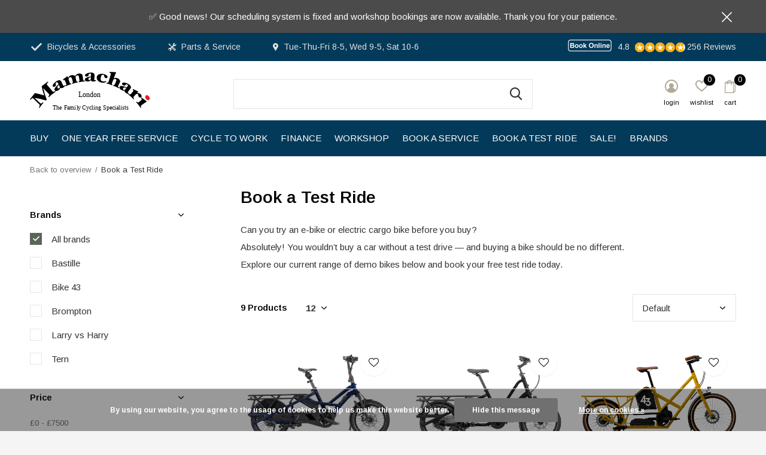

--- FILE ---
content_type: text/html;charset=utf-8
request_url: https://www.mamachari.co.uk/book-a-test-ride/
body_size: 20041
content:
<!doctype html>
<html class="new mobile  " lang="en" dir="ltr">
	<head>
   <!-- Google Tag Manager -->
<script>(function(w,d,s,l,i){w[l]=w[l]||[];w[l].push({'gtm.start':
new Date().getTime(),event:'gtm.js'});var f=d.getElementsByTagName(s)[0],
j=d.createElement(s),dl=l!='dataLayer'?'&l='+l:'';j.async=true;j.src=
'https://www.googletagmanager.com/gtm.js?id='+i+dl;f.parentNode.insertBefore(j,f);
})(window,document,'script','dataLayer','GTM-TP9G6ZC');</script>
<!-- End Google Tag Manager -->
        <meta charset="utf-8"/>
<!-- [START] 'blocks/head.rain' -->
<!--

  (c) 2008-2026 Lightspeed Netherlands B.V.
  http://www.lightspeedhq.com
  Generated: 21-01-2026 @ 09:14:33

-->
<link rel="canonical" href="https://www.mamachari.co.uk/book-a-test-ride/"/>
<link rel="alternate" href="https://www.mamachari.co.uk/index.rss" type="application/rss+xml" title="New products"/>
<link href="https://cdn.webshopapp.com/assets/cookielaw.css?2025-02-20" rel="stylesheet" type="text/css"/>
<meta name="robots" content="noodp,noydir"/>
<meta property="og:url" content="https://www.mamachari.co.uk/book-a-test-ride/?source=facebook"/>
<meta property="og:site_name" content="Mamachari"/>
<meta property="og:title" content="Book a Test Ride"/>
<meta property="og:description" content="Can you try an e-bike or electric cargo bike before you buy? Absolutely! You wouldn’t buy a car without a test drive — and buying a bike should be no differ"/>
<script>
<!-- Facebook Pixel Code -->
<script>
!function(f,b,e,v,n,t,s)
{if(f.fbq)return;n=f.fbq=function(){n.callMethod?
n.callMethod.apply(n,arguments):n.queue.push(arguments)};
if(!f._fbq)f._fbq=n;n.push=n;n.loaded=!0;n.version='2.0';
n.queue=[];t=b.createElement(e);t.async=!0;
t.src=v;s=b.getElementsByTagName(e)[0];
s.parentNode.insertBefore(t,s)}(window,document,'script',
'https://connect.facebook.net/en_US/fbevents.js');
 fbq('init', '480974320502028'); 
fbq('track', 'PageView');
</script>
<noscript>
 <img height="1" width="1" 
src="https://www.facebook.com/tr?id=480974320502028&ev=PageView
&noscript=1"/>
</noscript>
<!-- End Facebook Pixel Code -->
</script>
<script>
<!-- Google Tag Manager -->
<script>(function(w,d,s,l,i){w[l]=w[l]||[];w[l].push({'gtm.start':
new Date().getTime(),event:'gtm.js'});var f=d.getElementsByTagName(s)[0],
j=d.createElement(s),dl=l!='dataLayer'?'&l='+l:'';j.async=true;j.src=
'https://www.googletagmanager.com/gtm.js?id='+i+dl;f.parentNode.insertBefore(j,f);
})(window,document,'script','dataLayer','GTM-TP9G6ZC');</script>
<!-- End Google Tag Manager -->
</script>
<script>
<!-- Google tag (gtag.js) -->
<script async src="https://www.googletagmanager.com/gtag/js?id=AW-516695595"></script>
<script>
    window.dataLayer = window.dataLayer || [];
    function gtag(){dataLayer.push(arguments);}
    gtag('js', new Date());

    gtag('config', 'AW-516695595');
</script>
</script>
<!--[if lt IE 9]>
<script src="https://cdn.webshopapp.com/assets/html5shiv.js?2025-02-20"></script>
<![endif]-->
<!-- [END] 'blocks/head.rain' -->
		<meta charset="utf-8">
		<meta http-equiv="x-ua-compatible" content="ie=edge">
		<title>Book a Test Ride - Mamachari</title>
		<meta name="description" content="Can you try an e-bike or electric cargo bike before you buy? Absolutely! You wouldn’t buy a car without a test drive — and buying a bike should be no differ">
		<meta name="keywords" content="Book, a, Test, Ride, bike, bicycles, cycles, cycling, ebike, ebikes, electric bicycle, electric bike, electric bikes, electric bicycles, bike shop, bicycle shop, bike service, bicycle service, bike repair, bicycle repair, bike accessories, cycling ac">
		<meta name="theme-color" content="#ffffff">
		<meta name="MobileOptimized" content="320">
		<meta name="HandheldFriendly" content="true">
		<meta name="viewport" content="width=device-width,initial-scale=1,maximum-scale=1,viewport-fit=cover,target-densitydpi=device-dpi,shrink-to-fit=no">
		<meta name="author" content="https://www.dmws.nl">
		<link rel="preload" as="style" href="https://cdn.webshopapp.com/assets/gui-2-0.css?2025-02-20">
		<link rel="preload" as="style" href="https://cdn.webshopapp.com/assets/gui-responsive-2-0.css?2025-02-20">
		<link rel="preload" href="https://fonts.googleapis.com/css?family=Arimo:100,300,400,500,600,700,800,900%7CArimo:100,300,400,500,600,700,800,900&display=block" as="style">
		<link rel="preload" as="style" href="https://cdn.webshopapp.com/shops/246487/themes/177833/assets/fixed.css?20260115131133">
    <link rel="preload" as="style" href="https://cdn.webshopapp.com/shops/246487/themes/177833/assets/screen.css?20260115131133">
		<link rel="preload" as="style" href="https://cdn.webshopapp.com/shops/246487/themes/177833/assets/custom.css?20260115131133">
		<link rel="preload" as="font" href="https://cdn.webshopapp.com/shops/246487/themes/177833/assets/icomoon.woff2?20260115131133">
		<link rel="preload" as="script" href="https://cdn.webshopapp.com/assets/jquery-1-9-1.js?2025-02-20">
		<link rel="preload" as="script" href="https://cdn.webshopapp.com/assets/jquery-ui-1-10-1.js?2025-02-20">
		<link rel="preload" as="script" href="https://cdn.webshopapp.com/shops/246487/themes/177833/assets/scripts.js?20260115131133">
		<link rel="preload" as="script" href="https://cdn.webshopapp.com/shops/246487/themes/177833/assets/custom.js?20260115131133">
    <link rel="preload" as="script" href="https://cdn.webshopapp.com/assets/gui.js?2025-02-20">
		<link href="https://fonts.googleapis.com/css?family=Arimo:100,300,400,500,600,700,800,900%7CArimo:100,300,400,500,600,700,800,900&display=block" rel="stylesheet" type="text/css">
		<link rel="stylesheet" media="screen" href="https://cdn.webshopapp.com/assets/gui-2-0.css?2025-02-20">
		<link rel="stylesheet" media="screen" href="https://cdn.webshopapp.com/assets/gui-responsive-2-0.css?2025-02-20">
    <link rel="stylesheet" media="screen" href="https://cdn.webshopapp.com/shops/246487/themes/177833/assets/fixed.css?20260115131133">
		<link rel="stylesheet" media="screen" href="https://cdn.webshopapp.com/shops/246487/themes/177833/assets/screen.css?20260115131133">
		<link rel="stylesheet" media="screen" href="https://cdn.webshopapp.com/shops/246487/themes/177833/assets/custom.css?20260115131133">
		<link rel="icon" type="image/x-icon" href="https://cdn.webshopapp.com/shops/246487/themes/177833/v/337037/assets/favicon.png?20210921225841">
		<link rel="apple-touch-icon" href="https://cdn.webshopapp.com/shops/246487/themes/177833/assets/apple-touch-icon.png?20260115131133">
		<link rel="mask-icon" href="https://cdn.webshopapp.com/shops/246487/themes/177833/assets/safari-pinned-tab.svg?20260115131133" color="#000000">
		<link rel="manifest" href="https://cdn.webshopapp.com/shops/246487/themes/177833/assets/manifest.json?20260115131133">
		<link rel="preconnect" href="https://ajax.googleapis.com">
		<link rel="preconnect" href="//cdn.webshopapp.com/">
		<link rel="preconnect" href="https://fonts.googleapis.com">
		<link rel="preconnect" href="https://fonts.gstatic.com" crossorigin>
		<link rel="dns-prefetch" href="https://ajax.googleapis.com">
		<link rel="dns-prefetch" href="//cdn.webshopapp.com/">	
		<link rel="dns-prefetch" href="https://fonts.googleapis.com">
		<link rel="dns-prefetch" href="https://fonts.gstatic.com" crossorigin>
    <script src="https://cdn.webshopapp.com/assets/jquery-1-9-1.js?2025-02-20"></script>
    <script src="https://cdn.webshopapp.com/assets/jquery-ui-1-10-1.js?2025-02-20"></script>
		<meta name="msapplication-config" content="https://cdn.webshopapp.com/shops/246487/themes/177833/assets/browserconfig.xml?20260115131133">
<meta property="og:title" content="Book a Test Ride">
<meta property="og:type" content="website"> 
<meta property="og:description" content="Can you try an e-bike or electric cargo bike before you buy? Absolutely! You wouldn’t buy a car without a test drive — and buying a bike should be no differ">
<meta property="og:site_name" content="Mamachari">
<meta property="og:url" content="https://www.mamachari.co.uk/">
<meta property="og:image" content="https://cdn.webshopapp.com/shops/246487/themes/177833/assets/hero-1-image.jpg?20260115131133">
<meta name="twitter:title" content="Book a Test Ride">
<meta name="twitter:description" content="Can you try an e-bike or electric cargo bike before you buy? Absolutely! You wouldn’t buy a car without a test drive — and buying a bike should be no differ">
<meta name="twitter:site" content="Mamachari">
<meta name="twitter:card" content="https://cdn.webshopapp.com/shops/246487/themes/177833/v/2469946/assets/logo.png?20241203094556">
<meta name="twitter:image" content="https://cdn.webshopapp.com/shops/246487/themes/177833/v/2133625/assets/banner-grid-banner-1-image.jpg?20231202122954">
<script type="application/ld+json">
  [
        {
      "@context": "http://schema.org/",
      "@type": "Organization",
      "url": "https://www.mamachari.co.uk/",
      "name": "Mamachari",
      "legalName": "Mamachari",
      "description": "Can you try an e-bike or electric cargo bike before you buy? Absolutely! You wouldn’t buy a car without a test drive — and buying a bike should be no differ",
      "logo": "https://cdn.webshopapp.com/shops/246487/themes/177833/v/2469946/assets/logo.png?20241203094556",
      "image": "https://cdn.webshopapp.com/shops/246487/themes/177833/v/2133625/assets/banner-grid-banner-1-image.jpg?20231202122954",
      "contactPoint": {
        "@type": "ContactPoint",
        "contactType": "Customer service",
        "telephone": "0208 531 2585"
      },
      "address": {
        "@type": "PostalAddress",
        "streetAddress": "163 Forest Road",
        "addressLocality": "E17 6HE",
        "postalCode": "London",
        "addressCountry": "EN"
      }
      ,
      "aggregateRating": {
          "@type": "AggregateRating",
          "bestRating": "5",
          "worstRating": "1",
          "ratingValue": "4.8",
          "reviewCount": "171",
          "url":"https://www.google.com/maps/place/Mamachari/@51.5877433,-0.0361206,17z/data=!4m8!3m7!1s0x48761dcfee22ee87:0xa256fcb4cc37d1e4!8m2!3d51.5877433!4d-0.0361206!9m1!1b1!16s%2Fg%2F11b8t7qlxf"
      }
         
    },
    { 
      "@context": "http://schema.org", 
      "@type": "WebSite", 
      "url": "https://www.mamachari.co.uk/", 
      "name": "Mamachari",
      "description": "Can you try an e-bike or electric cargo bike before you buy? Absolutely! You wouldn’t buy a car without a test drive — and buying a bike should be no differ",
      "author": [
        {
          "@type": "Organization",
          "url": "https://www.dmws.nl/",
          "name": "DMWS B.V.",
          "address": {
            "@type": "PostalAddress",
            "streetAddress": "Klokgebouw 195 (Strijp-S)",
            "addressLocality": "Eindhoven",
            "addressRegion": "NB",
            "postalCode": "5617 AB",
            "addressCountry": "NL"
          }
        }
      ]
    }
  ]
</script>    	</head>
	<body>
  	<!-- Google Tag Manager (noscript) -->
<noscript><iframe src="https://www.googletagmanager.com/ns.html?id=GTM-TP9G6ZC"
height="0" width="0" style="display:none;visibility:hidden"></iframe></noscript>
<!-- End Google Tag Manager (noscript) -->
        <ul class="hidden-data hidden"><li>246487</li><li>177833</li><li>ja</li><li>en</li><li>live</li><li>shop//mamachari/co/uk</li><li>https://www.mamachari.co.uk/</li></ul><div id="root" ><header id="top" class="v2 static"><p id="logo" ><a href="https://www.mamachari.co.uk/" accesskey="h"><img src="https://cdn.webshopapp.com/shops/246487/files/468151561/mamachari-logo-2024-spcialists.svg" alt="The Family Cycling Specialists"></a></p><nav id="skip"><ul><li><a href="#nav" accesskey="n">Ga naar navigatie (n)</a></li><li><a href="#content" accesskey="c">Ga naar inhoud (c)</a></li><li><a href="#footer" accesskey="f">Ga naar footer (f)</a></li></ul></nav><nav id="nav" aria-label="Choose a category" class=""><ul><li class="menu-uppercase"><a  href="https://www.mamachari.co.uk/buy/">Buy</a><div><div><h3><a href="https://www.mamachari.co.uk/buy/bikes/">Bikes</a></h3><ul><li><a href="https://www.mamachari.co.uk/buy/bikes/bike-43/">Bike 43</a></li><li><a href="https://www.mamachari.co.uk/buy/bikes/adaptive-mobility/">Adaptive Mobility</a></li><li><a href="https://www.mamachari.co.uk/buy/bikes/brompton-g-line/">Brompton G Line</a></li><li><a href="https://www.mamachari.co.uk/buy/bikes/brompton-p-line/">Brompton P Line</a></li><li><a href="https://www.mamachari.co.uk/buy/bikes/brompton-c-line/">Brompton C Line</a></li><li><a href="https://www.mamachari.co.uk/buy/bikes/tern-gsd-gen-3/">Tern GSD Gen 3</a></li><li><a href="https://www.mamachari.co.uk/buy/bikes/tern-gsd/">Tern GSD </a></li><li><a href="https://www.mamachari.co.uk/buy/bikes/tern-quick-haul-long/">Tern Quick Haul Long</a></li><li><a href="https://www.mamachari.co.uk/buy/bikes/tern-hsd/">Tern HSD</a></li><li><a href="https://www.mamachari.co.uk/buy/bikes/tern-quick-haul/">Tern Quick Haul</a></li><li class="strong"><a href="https://www.mamachari.co.uk/buy/bikes/">View all</a></li></ul></div><div><h3><a href="https://www.mamachari.co.uk/buy/accessories/">Accessories</a></h3><ul><li><a href="https://www.mamachari.co.uk/buy/accessories/tern-accessories/">Tern Accessories</a></li><li><a href="https://www.mamachari.co.uk/buy/accessories/tucano-urbano/">Tucano Urbano</a></li><li><a href="https://www.mamachari.co.uk/buy/accessories/luggage/">Luggage</a></li><li><a href="https://www.mamachari.co.uk/buy/accessories/child-seats/">Child Seats</a></li><li><a href="https://www.mamachari.co.uk/buy/accessories/bags-and-luggage/">Bags and Luggage</a></li><li><a href="https://www.mamachari.co.uk/buy/accessories/bells-horns-and-mirrors/">Bells, Horns and Mirrors</a></li><li><a href="https://www.mamachari.co.uk/buy/accessories/gift-voucher/">Gift Voucher</a></li><li><a href="https://www.mamachari.co.uk/buy/accessories/helmets/">Helmets</a></li><li><a href="https://www.mamachari.co.uk/buy/accessories/lighting/">Lighting</a><ul class="mobily-only"><li><a href="https://www.mamachari.co.uk/buy/accessories/lighting/rear/">Rear</a></li><li><a href="https://www.mamachari.co.uk/buy/accessories/lighting/front/">Front</a></li><li><a href="https://www.mamachari.co.uk/buy/accessories/lighting/head/">Head</a></li><li><a href="https://www.mamachari.co.uk/buy/accessories/lighting/light-sets/">Light sets</a></li></ul></li><li><a href="https://www.mamachari.co.uk/buy/accessories/pumps/">Pumps</a></li><li class="strong"><a href="https://www.mamachari.co.uk/buy/accessories/">View all</a></li></ul></div><div><h3><a href="https://www.mamachari.co.uk/buy/parts/">Parts</a></h3><ul><li><a href="https://www.mamachari.co.uk/buy/parts/tern-gsd-spares/">Tern GSD Spares</a></li><li><a href="https://www.mamachari.co.uk/buy/parts/tern-quick-haul-long-spares/">Tern Quick Haul Long Spares</a></li><li><a href="https://www.mamachari.co.uk/buy/parts/finishing-kit/">Finishing Kit</a><ul class="mobily-only"><li><a href="https://www.mamachari.co.uk/buy/parts/finishing-kit/handlebar-grips-and-tape/">Handlebar Grips and Tape</a></li><li><a href="https://www.mamachari.co.uk/buy/parts/finishing-kit/saddles/">Saddles</a></li></ul></li><li><a href="https://www.mamachari.co.uk/buy/parts/brakes-and-gears/">Brakes and Gears</a><ul class="mobily-only"><li><a href="https://www.mamachari.co.uk/buy/parts/brakes-and-gears/brake-cables/">Brake Cables</a></li><li><a href="https://www.mamachari.co.uk/buy/parts/brakes-and-gears/brake-pads-and-rotors/">Brake Pads and Rotors</a></li><li><a href="https://www.mamachari.co.uk/buy/parts/brakes-and-gears/gear-cables-accessories/">Gear Cables &amp; Accessories</a></li></ul></li><li><a href="https://www.mamachari.co.uk/buy/parts/folding-bike-spares/">Folding Bike Spares</a><ul class="mobily-only"><li><a href="https://www.mamachari.co.uk/buy/parts/folding-bike-spares/brompton-parts/">Brompton Parts</a></li></ul></li><li><a href="https://www.mamachari.co.uk/buy/parts/groupsets/">Groupsets</a></li></ul></div></div></li><li class="menu-uppercase"><a  href="https://www.mamachari.co.uk/one-year-free-service/">One Year FREE Service</a></li><li class="menu-uppercase"><a  href="https://www.mamachari.co.uk/cycle-to-work/">Cycle to Work</a><div><div><h3><a href="https://www.mamachari.co.uk/cycle-to-work/bike2work-schemecouk/">Bike2Work Scheme.co.uk</a></h3></div><div><h3><a href="https://www.mamachari.co.uk/cycle-to-work/caboodle/">Caboodle</a></h3></div><div><h3><a href="https://www.mamachari.co.uk/cycle-to-work/cycleschemecouk/">Cyclescheme.co.uk</a></h3></div><div><h3><a href="https://www.mamachari.co.uk/cycle-to-work/cycle-solutions/">Cycle Solutions</a></h3></div><div><h3><a href="https://www.mamachari.co.uk/cycle-to-work/green-commute-initiative/">Green Commute Initiative</a></h3></div><div><h3><a href="https://www.mamachari.co.uk/cycle-to-work/halfords-cycle-2-work/">Halfords Cycle 2 Work</a></h3></div><div><h3><a href="https://www.mamachari.co.uk/cycle-to-work/vivup/">Vivup</a></h3></div></div></li><li class="menu-uppercase"><a  href="https://www.mamachari.co.uk/finance/">Finance</a></li><li class="menu-uppercase"><a  href="https://www.mamachari.co.uk/workshop/">Workshop</a><div><div><h3><a href="https://www.mamachari.co.uk/workshop/service-prices/">Service Prices</a></h3><ul><li><a href="https://www.mamachari.co.uk/workshop/service-prices/safety-check-30/">Safety Check £30</a></li><li><a href="https://www.mamachari.co.uk/workshop/service-prices/bronze-service-60/">Bronze  Service £60</a></li><li><a href="https://www.mamachari.co.uk/workshop/service-prices/silver-service-100/">Silver Service £100</a></li><li><a href="https://www.mamachari.co.uk/workshop/service-prices/gold-service-199/">Gold Service £199</a></li><li><a href="https://www.mamachari.co.uk/workshop/service-prices/cargo-bike-service/">Cargo Bike Service</a></li></ul></div><div><h3><a href="https://www.mamachari.co.uk/workshop/brompton-service/">Brompton Service</a></h3><ul><li><a href="https://www.mamachari.co.uk/workshop/brompton-service/safety-check-40/">Safety Check £40</a></li><li><a href="https://www.mamachari.co.uk/workshop/brompton-service/bronze-service-75/">Bronze Service £75</a></li><li><a href="https://www.mamachari.co.uk/workshop/brompton-service/silver-service-120/">Silver Service £120</a></li><li><a href="https://www.mamachari.co.uk/workshop/brompton-service/gold-service-220/">Gold Service £220</a></li><li><a href="https://www.mamachari.co.uk/workshop/brompton-service/folding-repairs/">Folding Repairs</a></li></ul></div><div><h3><a href="https://www.mamachari.co.uk/workshop/specialist-repairs/">Specialist Repairs</a></h3><ul><li><a href="https://www.mamachari.co.uk/workshop/specialist-repairs/dynamo-wiring-repair/">Dynamo Wiring &amp; Repair</a></li><li><a href="https://www.mamachari.co.uk/workshop/specialist-repairs/gates-carbon-drive-repair/">Gates Carbon Drive Repair</a></li><li><a href="https://www.mamachari.co.uk/workshop/specialist-repairs/shimano-di2-steps/">Shimano Di2 &amp; STEPS</a></li><li><a href="https://www.mamachari.co.uk/workshop/specialist-repairs/frame-fork-alignment/">Frame &amp; Fork Alignment</a></li><li><a href="https://www.mamachari.co.uk/workshop/specialist-repairs/hub-service/">Hub Service</a></li><li><a href="https://www.mamachari.co.uk/workshop/specialist-repairs/wheelbuilding/">Wheelbuilding</a></li><li><a href="https://www.mamachari.co.uk/workshop/specialist-repairs/tern-gsd-fork-service/">Tern GSD Fork Service</a></li></ul></div><div><h3><a href="https://www.mamachari.co.uk/workshop/shimano-service-centre/">Shimano Service Centre</a></h3></div></div></li><li class="menu-uppercase"><a  href="https://www.mamachari.co.uk/book-a-service/">Book a Service</a></li><li class="menu-uppercase"><a  href="https://www.mamachari.co.uk/book-a-test-ride/">Book a Test Ride</a></li><li class="menu-uppercase"><a  href="https://www.mamachari.co.uk/sale/">Sale!</a></li><li class="menu-uppercase"><a accesskey="4" href="https://www.mamachari.co.uk/brands/">Brands</a><div class="double"><div><h3>Our favorite brands</h3><ul class="double"><li><a href="https://www.mamachari.co.uk/brands/abus/">Abus</a></li><li><a href="https://www.mamachari.co.uk/brands/brompton/">Brompton</a></li><li><a href="https://www.mamachari.co.uk/brands/hiplok/">Hiplok</a></li><li><a href="https://www.mamachari.co.uk/brands/ortlieb/">Ortlieb</a></li><li><a href="https://www.mamachari.co.uk/brands/ridgeback/">Ridgeback</a></li><li><a href="https://www.mamachari.co.uk/brands/shimano/">Shimano</a></li><li><a href="https://www.mamachari.co.uk/brands/tern/">Tern</a></li><li><a href="https://www.mamachari.co.uk/brands/topeak/">Topeak</a></li><li><a href="https://www.mamachari.co.uk/brands/urban-iki/">Urban Iki</a></li><li><a href="https://www.mamachari.co.uk/brands/vanraam/">vanRaam</a></li></ul></div><div></div></div></li></ul><ul><li class="search"><a href="./"><i class="icon-zoom2"></i><span>search</span></a></li><li class="login"><a href=""><i class="icon-user-circle"></i><span>login</span></a></li><li class="fav"><a class="open-login"><i class="icon-heart-strong"></i><span>wishlist</span><span class="no items" data-wishlist-items>0</span></a></li><li class="cart"><a href="https://www.mamachari.co.uk/cart/"><i class="icon-bag2"></i><span>cart</span><span class="no">0</span></a></li></ul></nav><div class="bar with-trustmark"><ul class="list-usp"><li><i class="icon-check"></i> Bicycles & Accessories</li><li><i class="icon-tools"></i> Parts & Service</li><li><i class="icon-pin"></i> Tue-Thu-Fri 8-5, Wed 9-5, Sat 10-6</li></ul><p><span class="trustmark desktop-only"><a href="https://www.mamachari.co.uk/book-a-service/" target="_blank"><img src="https://cdn.webshopapp.com/shops/246487/themes/177833/v/286312/assets/trustmark-image.png?20210921225841" width="" height="20"></a></span><a href="https://www.google.com/search?q=mamachari+walthamstow&amp;oq=mamahcari+walthamstow&amp;aqs=chrome..69i57j46i13i175i199.3367j0j4&amp;sourceid=chrome&amp;ie=UTF-8#lrd=0x48761dcfee22ee87:0xa256fcb4cc37d1e4,1,,," target="_blank"><span class="rating-a c round_stars" data-val="4.8" data-of="5">4.8</span><span class="mobile-hide">256 Reviews</span></a></p></div><p class="announcement">
      ✅ Good news! Our scheduling system is fixed and workshop bookings are now available. Thank you for your patience.
      <a class="close" href="./"></a></p><p class="announcement mobile">
      ✅ Good news! Our scheduling system is fixed and workshop bookings are now available. Thank you for your patience.
      <a class="close" href="./"></a></p><script>
        const getCookieValue = (name) => (
          document.cookie.match('(^|;)\\s*' + name + '\\s*=\\s*([^;]+)')?.pop() || ''
        )
        if (getCookieValue('has-bar') === 'no') {
          document.documentElement.classList.remove('has-bar');
          document.documentElement.classList.add('closed-bar');
        } else {
          document.documentElement.classList.remove('closed-bar');
          document.documentElement.classList.add('has-bar');
        }
      </script><form action="https://www.mamachari.co.uk/search/" method="get" id="formSearch" data-search-type="desktop"><p><label for="q">Search...</label><input id="q" name="q" type="search" value="" autocomplete="off" required data-input="desktop"><button type="submit">Search</button></p><div class="search-autocomplete" data-search-type="desktop"><ul class="list-cart small m20"></ul><h2>Suggestions</h2><ul class="list-box"><li><a href="https://www.mamachari.co.uk/tags/8-speed/">8-speed</a></li><li><a href="https://www.mamachari.co.uk/tags/bags/">Bags</a></li><li><a href="https://www.mamachari.co.uk/tags/brake/">Brake</a></li><li><a href="https://www.mamachari.co.uk/tags/brake-caliper/">Brake Caliper</a></li><li><a href="https://www.mamachari.co.uk/tags/calliper/">Calliper</a></li><li><a href="https://www.mamachari.co.uk/tags/cassette-sprocket/">Cassette Sprocket</a></li><li><a href="https://www.mamachari.co.uk/tags/front/">Front</a></li><li><a href="https://www.mamachari.co.uk/tags/gsd/">GSD</a></li><li><a href="https://www.mamachari.co.uk/tags/clubhouse/">GSD Passenger Accessories</a></li><li><a href="https://www.mamachari.co.uk/tags/gear-shifter/">Gear Shifter</a></li></ul></div></form></header><main id="content"><nav class="nav-breadcrumbs mobile-hide"><ul><li><a href="https://www.mamachari.co.uk/">Back to overview</a></li><li>Book a Test Ride</li></ul></nav><div class="cols-c "><article><header><h1 class="m20">Book a Test Ride</h1><p class="m20">Can you try an e-bike or electric cargo bike before you buy?<br />
Absolutely! You wouldn’t buy a car without a test drive — and buying a bike should be no different.<br />
Explore our current range of demo bikes below and book your free test ride today.</p><p class="link-btn wide desktop-hide"><a href="./" class="b toggle-filters">Filter</a></p></header><form action="https://www.mamachari.co.uk/book-a-test-ride/" method="get" class="form-sort" id="filter_form"><h5 style="z-index: 45;" class="mobile-hide">9 Products</h5><p class="blank strong"><label for="limit">Show:</label><select id="limit" name="limit" onchange="$('#formSortModeLimit').submit();"><option value="12" selected="selected">12</option><option value="24">24</option><option value="36">36</option><option value="72">72</option></select></p><p class="text-right"><label class="hidden" for="sort">Sort by:</label><select id="sortselect" name="sort"><option value="sort-by" selected disabled>Sort by</option><option value="default" selected="selected">Default</option><option value="popular">Popularity</option><option value="newest">Newest products</option><option value="lowest">Lowest price</option><option value="highest">Highest price</option><option value="asc">Name ascending</option><option value="desc">Name descending</option></select></p></form><ul class="list-collection  "><li class=" " data-url="https://www.mamachari.co.uk/demo-gsd-s10-lx-gen-3-midnight-blue-158660994.html?format=json" data-image-size="410x610x"><div class="img"><figure><a href="https://www.mamachari.co.uk/demo-gsd-s10-lx-gen-3-midnight-blue-158660994.html"><img src="https://dummyimage.com/900x660/fff.png/fff" data-src="https://cdn.webshopapp.com/shops/246487/files/479434025/900x660x2/demo-gsd-s10-lx-gen-3-midnight-blue.jpg" alt="Demo GSD S10 LX Gen 3 Midnight Blue" width="310" height="310" class="first-image"></a></figure><form action="https://www.mamachari.co.uk/cart/add/314638650/" method="post" class="variant-select-snippet" data-novariantid="158660994" data-problem="https://www.mamachari.co.uk/demo-gsd-s10-lx-gen-3-midnight-blue-158660994.html"><p><span class="variant"><select></select></span><button class="add-size-to-cart full-width" type="">Add to Basket</button></p></form><p class="btn"><a href="javascript:;" class="open-login"><i class="icon-heart"></i><span>Login for wishlist</span></a></p></div><ul class="label"></ul><p>Tern</p><h3 ><a href="https://www.mamachari.co.uk/demo-gsd-s10-lx-gen-3-midnight-blue-158660994.html">Demo GSD S10 LX Gen 3 Midnight Blue</a></h3><p class="rating-a b" data-val="0" data-of="5"></p><p class="price">£5,900.00              </p></li><li class=" " data-url="https://www.mamachari.co.uk/copy-of-quick-haul-long-1-year-free-servicing-sati.html?format=json" data-image-size="410x610x"><div class="img"><figure><a href="https://www.mamachari.co.uk/copy-of-quick-haul-long-1-year-free-servicing-sati.html"><img src="https://dummyimage.com/900x660/fff.png/fff" data-src="https://cdn.webshopapp.com/shops/246487/files/476677418/900x660x2/demo-quick-haul-long-satin-black.jpg" alt="Demo Quick Haul Long Satin Black" width="310" height="310" class="first-image"></a></figure><form action="https://www.mamachari.co.uk/cart/add/313241619/" method="post" class="variant-select-snippet" data-novariantid="157762871" data-problem="https://www.mamachari.co.uk/copy-of-quick-haul-long-1-year-free-servicing-sati.html"><p><span class="variant"><select></select></span><button class="add-size-to-cart full-width" type="">Add to Basket</button></p></form><p class="btn"><a href="javascript:;" class="open-login"><i class="icon-heart"></i><span>Login for wishlist</span></a></p></div><ul class="label"></ul><p>Tern</p><h3 ><a href="https://www.mamachari.co.uk/copy-of-quick-haul-long-1-year-free-servicing-sati.html">Demo Quick Haul Long Satin Black</a></h3><p class="rating-a b" data-val="0" data-of="5"></p><p class="price">£3,500.00              </p></li><li class=" " data-url="https://www.mamachari.co.uk/demo-bosch-cargo-line-725wh-enviolo-automatiq-full.html?format=json" data-image-size="410x610x"><div class="img"><figure><a href="https://www.mamachari.co.uk/demo-bosch-cargo-line-725wh-enviolo-automatiq-full.html"><img src="https://dummyimage.com/900x660/fff.png/fff" data-src="https://cdn.webshopapp.com/shops/246487/files/472682560/900x660x2/demo-bosch-cargo-line-725wh-enviolo-automatiq-full.jpg" alt="Demo Bosch Cargo Line 725Wh - Enviolo AutomatiQ - Fully Loaded -  Broom Yellow" width="310" height="310" class="first-image"></a></figure><form action="https://www.mamachari.co.uk/cart/add/310719182/" method="post" class="variant-select-snippet" data-novariantid="156405049" data-problem="https://www.mamachari.co.uk/demo-bosch-cargo-line-725wh-enviolo-automatiq-full.html"><p><span class="variant"><select></select></span><button class="add-size-to-cart full-width" type="">Add to Basket</button></p></form><p class="btn"><a href="javascript:;" class="open-login"><i class="icon-heart"></i><span>Login for wishlist</span></a></p></div><ul class="label"></ul><p>Bike 43</p><h3 ><a href="https://www.mamachari.co.uk/demo-bosch-cargo-line-725wh-enviolo-automatiq-full.html">Demo Bosch Cargo Line 725Wh - Enviolo AutomatiQ - Fully Loaded -  Broom Yellow</a></h3><p class="rating-a b" data-val="0" data-of="5"></p><p class="price">£7,147.00              </p></li><li class=" " data-url="https://www.mamachari.co.uk/m7.html?format=json" data-image-size="410x610x"><div class="img"><figure><a href="https://www.mamachari.co.uk/m7.html"><img src="https://dummyimage.com/900x660/fff.png/fff" data-src="https://cdn.webshopapp.com/shops/246487/files/479643834/900x660x2/demo-m7.jpg" alt="Demo M7" width="310" height="310" class="first-image"></a></figure><form action="https://www.mamachari.co.uk/cart/add/314771871/" method="post" class="variant-select-snippet" data-novariantid="158725230" data-problem="https://www.mamachari.co.uk/m7.html"><p><span class="variant"><select></select></span><button class="add-size-to-cart full-width" type="">Add to Basket</button></p></form><p class="btn"><a href="javascript:;" class="open-login"><i class="icon-heart"></i><span>Login for wishlist</span></a></p></div><ul class="label"></ul><p>Bastille</p><h3 ><a href="https://www.mamachari.co.uk/m7.html">Demo M7</a></h3><p class="rating-a b" data-val="0" data-of="5"></p><p class="price">£2,549.00              </p></li><li class=" " data-url="https://www.mamachari.co.uk/orox-r14-275-pine-med.html?format=json" data-image-size="410x610x"><div class="img"><figure><a href="https://www.mamachari.co.uk/orox-r14-275-pine-med.html"><img src="https://dummyimage.com/900x660/fff.png/fff" data-src="https://cdn.webshopapp.com/shops/246487/files/459351246/900x660x2/orox-s12-275-satin-pine-ex-demo.jpg" alt="Orox S12 27.5&quot; Satin Pine Ex - Demo" width="310" height="310" class="first-image"></a></figure><form action="https://www.mamachari.co.uk/cart/add/301813850/" method="post" class="variant-select-snippet" data-novariantid="152061002" data-problem="https://www.mamachari.co.uk/orox-r14-275-pine-med.html"><p><span class="variant"><select></select></span><button class="add-size-to-cart full-width" type="">Add to Basket</button></p></form><p class="btn"><a href="javascript:;" class="open-login"><i class="icon-heart"></i><span>Login for wishlist</span></a></p></div><ul class="label"><li class="overlay-c mobile-hide">Sale</li><li class="overlay-c fill">-21%</li></ul><p>Tern</p><h3 ><a href="https://www.mamachari.co.uk/orox-r14-275-pine-med.html">Orox S12 27.5&quot; Satin Pine Ex - Demo</a></h3><p class="rating-a b" data-val="0" data-of="5"></p><p class="price">£4,650.00<span>£5,900.00</span></p></li><li class=" " data-url="https://www.mamachari.co.uk/bullitt-ep8-major-tom.html?format=json" data-image-size="410x610x"><div class="img"><figure><a href="https://www.mamachari.co.uk/bullitt-ep8-major-tom.html"><img src="https://dummyimage.com/900x660/fff.png/fff" data-src="https://cdn.webshopapp.com/shops/246487/files/455695146/900x660x2/demo-bullitt-ep8-major-tom.jpg" alt="Demo Bullitt EP8 Major Tom" width="310" height="310" class="first-image"></a></figure><form action="https://www.mamachari.co.uk/cart/add/291509477/" method="post" class="variant-select-snippet" data-novariantid="147701516" data-problem="https://www.mamachari.co.uk/bullitt-ep8-major-tom.html"><p><span class="variant"><select></select></span><button class="add-size-to-cart full-width" type="">Add to Basket</button></p></form><p class="btn"><a href="javascript:;" class="open-login"><i class="icon-heart"></i><span>Login for wishlist</span></a></p></div><ul class="label"></ul><p>Larry vs Harry</p><h3 ><a href="https://www.mamachari.co.uk/bullitt-ep8-major-tom.html">Demo Bullitt EP8 Major Tom</a></h3><p class="rating-a b" data-val="5" data-of="5"></p><p class="price">£5,990.00              </p></li><li class=" " data-url="https://www.mamachari.co.uk/demo-quick-haul-p9-gloss-olive.html?format=json" data-image-size="410x610x"><div class="img"><figure><a href="https://www.mamachari.co.uk/demo-quick-haul-p9-gloss-olive.html"><img src="https://dummyimage.com/900x660/fff.png/fff" data-src="https://cdn.webshopapp.com/shops/246487/files/447955814/900x660x2/demo-quick-haul-p9-gloss-olive.jpg" alt="Demo Quick Haul P9  Gloss Olive" width="310" height="310" class="first-image"></a></figure><form action="https://www.mamachari.co.uk/cart/add/291908056/" method="post" class="variant-select-snippet" data-novariantid="147927157" data-problem="https://www.mamachari.co.uk/demo-quick-haul-p9-gloss-olive.html"><p><span class="variant"><select></select></span><button class="add-size-to-cart full-width" type="">Add to Basket</button></p></form><p class="btn"><a href="javascript:;" class="open-login"><i class="icon-heart"></i><span>Login for wishlist</span></a></p></div><ul class="label"></ul><p>Tern</p><h3 ><a href="https://www.mamachari.co.uk/demo-quick-haul-p9-gloss-olive.html">Demo Quick Haul P9  Gloss Olive</a></h3><p class="rating-a b" data-val="0" data-of="5"></p><p class="price">£3,100.00              </p></li><li class=" " data-url="https://www.mamachari.co.uk/demo-easy-rider-compact-tricycle.html?format=json" data-image-size="410x610x"><div class="img"><figure><a href="https://www.mamachari.co.uk/demo-easy-rider-compact-tricycle.html"><img src="https://dummyimage.com/900x660/fff.png/fff" data-src="https://cdn.webshopapp.com/shops/246487/files/487236223/900x660x2/demo-easy-rider-compact-tricycle-wine-red-matt.jpg" alt="Demo Easy Rider Compact Tricycle Wine Red Matt" width="310" height="310" class="first-image"></a></figure><form action="https://www.mamachari.co.uk/cart/add/317857286/" method="post" class="variant-select-snippet" data-novariantid="160468723" data-problem="https://www.mamachari.co.uk/demo-easy-rider-compact-tricycle.html"><p><span class="variant"><select></select></span><button class="add-size-to-cart full-width" type="">Add to Basket</button></p></form><p class="btn"><a href="javascript:;" class="open-login"><i class="icon-heart"></i><span>Login for wishlist</span></a></p></div><ul class="label"></ul><p>vanRaam</p><h3 ><a href="https://www.mamachari.co.uk/demo-easy-rider-compact-tricycle.html">Demo Easy Rider Compact Tricycle Wine Red Matt</a></h3><p class="rating-a b" data-val="0" data-of="5"></p><p class="price">£6,930.00              </p></li><li class=" " data-url="https://www.mamachari.co.uk/g-line-with-roller-frame-medium-8-speed-ad.html?format=json" data-image-size="410x610x"><div class="img"><figure><a href="https://www.mamachari.co.uk/g-line-with-roller-frame-medium-8-speed-ad.html"><img src="https://dummyimage.com/900x660/fff.png/fff" data-src="https://cdn.webshopapp.com/shops/246487/files/484447185/900x660x2/demo-g-line-with-roller-frame-medium-8-speed-adven.jpg" alt="Demo G Line with Roller Frame - Medium 8 Speed Adventure Orange" width="310" height="310" class="first-image"></a></figure><form action="https://www.mamachari.co.uk/cart/add/316717575/" method="post" class="variant-select-snippet" data-novariantid="159784846" data-problem="https://www.mamachari.co.uk/g-line-with-roller-frame-medium-8-speed-ad.html"><p><span class="variant"><select></select></span><button class="add-size-to-cart full-width" type="">Add to Basket</button></p></form><p class="btn"><a href="javascript:;" class="open-login"><i class="icon-heart"></i><span>Login for wishlist</span></a></p></div><ul class="label"></ul><p>Brompton</p><h3 ><a href="https://www.mamachari.co.uk/g-line-with-roller-frame-medium-8-speed-ad.html">Demo G Line with Roller Frame - Medium 8 Speed Adventure Orange</a></h3><p class="rating-a b" data-val="0" data-of="5"></p><p class="price">£2,599.00              </p></li></ul><hr><footer class="text-center m70"><p>Seen 9 of the 9 products</p></footer><footer><h2 data-start="116" data-end="162">Frequently Asked Questions About Test Rides</h2><p data-start="164" data-end="333"><strong data-start="164" data-end="190">Which bikes can I try?</strong><br data-start="190" data-end="193" />We have a dedicated fleet of demo bikes representing most of the models we sell. You can see the full range of bikes available to try above.</p><p data-start="335" data-end="545"><strong data-start="335" data-end="368">Do you charge for test rides?</strong><br data-start="368" data-end="371" />No, our test rides are completely free! However, for insurance purposes, we’ll need two forms of ID (one must be a passport or driving licence) and a refundable £100 deposit.</p><p data-start="547" data-end="770"><strong data-start="547" data-end="594">How long can I take a bike for a test ride?</strong><br data-start="594" data-end="597" />Our standard test ride lasts up to one hour. Take your time to get a real feel for the bike — whether that’s a spin around the local area or a dry run of your regular route.</p><p data-start="772" data-end="894"><strong data-start="772" data-end="809">Can I try out more than one bike?</strong><br data-start="809" data-end="812" />Yes! We encourage you to test as many bikes as you need to find the perfect match.</p><p data-start="896" data-end="1171"><strong data-start="896" data-end="954">Can I test ride the bikes with luggage or my children?</strong><br data-start="954" data-end="957" />Absolutely. It’s best to make the test ride as realistic as possible. We can help ensure any loads are securely attached, and we even have child seats available to borrow. Please bring your own helmets if possible.</p><p data-start="1173" data-end="1356"><strong data-start="1173" data-end="1219">Can two people try bikes at the same time?</strong><br data-start="1219" data-end="1222" />Of course. Just let us know in advance so we can prepare the bikes you’d both like to test — after all, two heads are better than one!</p><p data-start="1358" data-end="1472"><strong data-start="1358" data-end="1399">How do I arrange or book a test ride?</strong><br data-start="1399" data-end="1402" />Simply use the booking calendar below to choose a time that suits you.</p><p><!-- Calendly inline widget begin --></p><div class="calendly-inline-widget" style="min-width: 320px; height: 700px;" data-url="https://calendly.com/shop-mamachari/30min?hide_event_type_details=1&amp;hide_gdpr_banner=1&amp;primary_color=043a59"> </div><p><!-- Calendly inline widget end --></p></footer></article><aside><form action="https://www.mamachari.co.uk/book-a-test-ride/" method="get" class="form-filter" id="filter_form"><h5 class="desktop-hide">Filter by</h5><input type="hidden" name="limit" value="12" id="filter_form_limit_vertical" /><input type="hidden" name="sort" value="default" id="filter_form_sort_vertical" /><h5 class="toggle ">Brands</h5><ul class=""><li><input id="filter_vertical_0" type="radio" name="brand" value="0" checked="checked"><label for="filter_vertical_0">
        All brands      </label></li><li><input id="filter_vertical_4928430" type="radio" name="brand" value="4928430" ><label for="filter_vertical_4928430">
        Bastille      </label></li><li><input id="filter_vertical_4895023" type="radio" name="brand" value="4895023" ><label for="filter_vertical_4895023">
        Bike 43      </label></li><li><input id="filter_vertical_1615361" type="radio" name="brand" value="1615361" ><label for="filter_vertical_1615361">
        Brompton      </label></li><li><input id="filter_vertical_1644623" type="radio" name="brand" value="1644623" ><label for="filter_vertical_1644623">
        Larry vs Harry      </label></li><li><input id="filter_vertical_3510735" type="radio" name="brand" value="3510735" ><label for="filter_vertical_3510735">
        Tern      </label></li><li><input id="filter_vertical_4953076" type="radio" name="brand" value="4953076" ><label for="filter_vertical_4953076">
        vanRaam      </label></li></ul><h5 class="toggle ">Price</h5><div class="ui-slider-a "><p><label for="min">Min</label><input type="number" id="min" name="min" value="0" min="0"></p><p><label for="max">Max</label><input type="text" id="max" name="max" value="7500" max="7500"></p></div></form></aside></div></main><aside id="cart"><h5>Cart</h5><p>
    You have no items in your shopping cart...
  </p><p class="submit"><span><span>Amount to free shipping</span> £2,500.00</span><span class="strong"><span>Total incl. tax</span> £0.00</span><a href="https://www.mamachari.co.uk/cart/">Checkout</a></p></aside><form action="https://www.mamachari.co.uk/account/loginPost/" method="post" id="login"><h5>Login</h5><p><label for="lc">Email address</label><input type="email" id="lc" name="email" autocomplete='email' placeholder="Email address" required></p><p><label for="ld">Password</label><input type="password" id="ld" name="password" autocomplete='current-password' placeholder="Password" required><a href="https://www.mamachari.co.uk/account/password/">Forgot your password?</a></p><p><button class="side-login-button" type="submit">Login</button></p><footer><ul class="list-checks"><li>All your orders and returns in one place</li><li>The ordering process is even faster</li><li>Your shopping cart stored, always and everywhere</li></ul><p class="link-btn"><a class="" href="https://www.mamachari.co.uk/account/register/">Create an account</a></p></footer><input type="hidden" name="key" value="59233bef9fefd726542cd31f80768408" /><input type="hidden" name="type" value="login" /></form><p id="compare-btn" ><a class="open-compare"><i class="icon-compare"></i><span>compare</span><span class="compare-items" data-compare-items>0</span></a></p><aside id="compare"><h5>Compare products</h5><ul class="list-cart compare-products"></ul><p class="submit"><span>You can compare a maximum of 5 products</span><a href="https://www.mamachari.co.uk/compare/">Start comparison</a></p></aside><footer id="footer"><nav><div><h3>Customer service</h3><ul><li><a href="https://www.mamachari.co.uk/service/about/">About us</a></li><li><a href="https://www.mamachari.co.uk/service/customer-charter/">Customer Charter</a></li><li><a href="https://www.mamachari.co.uk/service/general-terms-conditions/">General terms &amp; conditions</a></li><li><a href="https://www.mamachari.co.uk/service/shipping-returns/">Shipping &amp; returns</a></li><li><a href="https://www.mamachari.co.uk/service/">Customer support</a></li><li><a href="https://www.mamachari.co.uk/service/legal/">Policy &amp; Legal</a></li><li><a href="https://www.mamachari.co.uk/sitemap/">Sitemap</a></li><li><a href="https://www.mamachari.co.uk/service/cycle-to-work-transactions/">Cycle to Work Transactions</a></li><li><a href="https://www.mamachari.co.uk/service/test-ride-terms-and-conditions/">Test Ride Terms &amp; Conditions</a></li></ul></div><div><h3>My account</h3><ul><li><a href="https://www.mamachari.co.uk/account/" title="Register">Register</a></li><li><a href="https://www.mamachari.co.uk/account/orders/" title="My orders">My orders</a></li><li><a href="https://www.mamachari.co.uk/account/wishlist/" title="My wishlist">My wishlist</a></li></ul></div><div><h3>Categories</h3><ul><li><a href="https://www.mamachari.co.uk/buy/">Buy</a></li><li><a href="https://www.mamachari.co.uk/one-year-free-service/">One Year FREE Service</a></li><li><a href="https://www.mamachari.co.uk/cycle-to-work/">Cycle to Work</a></li><li><a href="https://www.mamachari.co.uk/finance/">Finance</a></li><li><a href="https://www.mamachari.co.uk/workshop/">Workshop</a></li><li><a href="https://www.mamachari.co.uk/book-a-service/">Book a Service</a></li><li><a href="https://www.mamachari.co.uk/book-a-test-ride/">Book a Test Ride</a></li><li><a href="https://www.mamachari.co.uk/sale/">Sale!</a></li></ul></div><div><h3>About us</h3><ul class="contact-footer m10"><li><span class="strong">Mamachari - The Famly Cycling Specialist</span></li><li>163 Forest Road</li><li>London</li><li>E17 6HE</li></ul><ul class="contact-footer m10"><li>0208 531 2585 </li><li><a href="/cdn-cgi/l/email-protection" class="__cf_email__" data-cfemail="32415a5d42725f535f53515a53405b1c515d1c4759">[email&#160;protected]</a></li><li>Open Tue, Thur, Fri 8-5, Wed 9-5, Sat 10-6</li></ul></div><div class="double"><ul class="link-btn"><li class="callus"><a href="tel:0208 531 2585" class="a">Call us</a></li><li class="mailus"><a href="/cdn-cgi/l/email-protection#aad9c2c5daeac7cbc7cbc9c2cbd8c384c9c584dfc1" class="a">Email us</a></li></ul><ul class="list-social"><li><a rel="external" href="https://www.facebook.com/mamacharilondon"><i class="icon-facebook"></i><span>Facebook</span></a></li><li><a rel="external" href="https://www.instagram.com/mamacharilondon/"><i class="icon-instagram"></i><span>Instagram</span></a></li><li><a rel="external" href="https://twitter.com/mamacharilondon"><i class="icon-twitter"></i><span>Twitter</span></a></li><li><a rel="external" href="https://www.youtube.com/channel/UCKzKtJqIVLHLrpmTHX0ZooQ"><i class="icon-youtube"></i><span>Youtube</span></a></li></ul></div><figure><img data-src="https://cdn.webshopapp.com/shops/246487/themes/177833/v/2258638/assets/logo-upload-footer.png?20240316210805" alt="The Family Cycling Specialists" width="180" height="40"></figure></nav><ul class="list-payments"><li><img data-src="https://cdn.webshopapp.com/shops/246487/themes/177833/assets/z-mastercard.png?20260115131133" alt="mastercard" width="45" height="21"></li><li><img data-src="https://cdn.webshopapp.com/shops/246487/themes/177833/assets/z-visa.png?20260115131133" alt="visa" width="45" height="21"></li><li><img data-src="https://cdn.webshopapp.com/shops/246487/themes/177833/assets/z-americanexpress.png?20260115131133" alt="americanexpress" width="45" height="21"></li><li><img data-src="https://cdn.webshopapp.com/shops/246487/themes/177833/assets/z-creditcard.png?20260115131133" alt="creditcard" width="45" height="21"></li><li><img data-src="https://cdn.webshopapp.com/shops/246487/themes/177833/assets/z-digitalwallet.png?20260115131133" alt="digitalwallet" width="45" height="21"></li><li><img data-src="https://cdn.webshopapp.com/shops/246487/themes/177833/assets/z-paypalcp.png?20260115131133" alt="paypalcp" width="45" height="21"></li><li><img data-src="https://cdn.webshopapp.com/shops/246487/themes/177833/assets/z-paypallater.png?20260115131133" alt="paypallater" width="45" height="21"></li></ul><p class="copyright">© Copyright <span class="date">2019</span> - Theme By <a href="https://dmws.nl/themes/" target="_blank">DMWS</a>  - <a href="https://www.mamachari.co.uk/rss/">RSS feed</a></p></footer><div class="rich-snippet text-center"><div><span class="strong">Mamachari</span><span><span> 4.8</span> / <span>5</span></span> -
    <span> 171 </span> Reviews @ <a target="_blank" href="https://www.google.com/maps/place/Mamachari/@51.5877433,-0.0361206,17z/data=!4m8!3m7!1s0x48761dcfee22ee87:0xa256fcb4cc37d1e4!8m2!3d51.5877433!4d-0.0361206!9m1!1b1!16s%2Fg%2F11b8t7qlxf">Google</a></div></div><script data-cfasync="false" src="/cdn-cgi/scripts/5c5dd728/cloudflare-static/email-decode.min.js"></script><script>
   var mobilemenuOpenSubsOnly = '0';
    	var instaUser = '17841403247545882';
   	var amount = '6';
 	    var showSecondImage = 1;
  var newsLetterSeconds = '3';
   var test = 'test';
	var basicUrl = 'https://www.mamachari.co.uk/';
  var ajaxTranslations = {"Add to cart":"Add to Basket","Wishlist":"Wishlist","Add to wishlist":"Add to wishlist","Compare":"Compare","Add to compare":"Add to comparison","Brands":"Brands","Discount":"Discount","Delete":"Delete","Total excl. VAT":"Total excl. VAT","Shipping costs":"Shipping costs","Total incl. VAT":"Total incl. tax","Read more":"Read more","Read less":"Read less","No products found":"No products found","View all results":"View all results","":""};
  var categories_shop = {"11118285":{"id":11118285,"parent":0,"path":["11118285"],"depth":1,"image":0,"type":"category","url":"buy","title":"Buy","description":"","count":1465,"subs":{"5993531":{"id":5993531,"parent":11118285,"path":["5993531","11118285"],"depth":2,"image":489291923,"type":"category","url":"buy\/bikes","title":"Bikes","description":"","count":463,"subs":{"12717605":{"id":12717605,"parent":5993531,"path":["12717605","5993531","11118285"],"depth":3,"image":472683739,"type":"category","url":"buy\/bikes\/bike-43","title":"Bike 43","description":"Quality Family Rides","count":1},"13313685":{"id":13313685,"parent":5993531,"path":["13313685","5993531","11118285"],"depth":3,"image":488684584,"type":"category","url":"buy\/bikes\/adaptive-mobility","title":"Adaptive Mobility","description":"Cycling should be accessible to everyone. Explore our range of adaptive cycles\u2014including stable tricycles and ultra-low step bicycles \u2014designed to bring independence, fresh air, and comfort back to your daily life.","count":21},"12644593":{"id":12644593,"parent":5993531,"path":["12644593","5993531","11118285"],"depth":3,"image":0,"type":"category","url":"buy\/bikes\/brompton-g-line","title":"Brompton G Line","description":"G Line. The most versatile bike in the world.","count":10},"13349034":{"id":13349034,"parent":5993531,"path":["13349034","5993531","11118285"],"depth":3,"image":0,"type":"category","url":"buy\/bikes\/brompton-p-line","title":"Brompton P Line","description":"","count":2},"11273389":{"id":11273389,"parent":5993531,"path":["11273389","5993531","11118285"],"depth":3,"image":392265424,"type":"category","url":"buy\/bikes\/brompton-c-line","title":"Brompton C Line","description":"The original and iconic British folding bike. Arguably the best day to day folding bike available. Full stop.","count":12},"12924941":{"id":12924941,"parent":5993531,"path":["12924941","5993531","11118285"],"depth":3,"image":477047593,"type":"category","url":"buy\/bikes\/tern-gsd-gen-3","title":"Tern GSD Gen 3","description":"Smarter than ever, the new Gen 3 GSD takes the family electric cargo bike to a whole other level!\r\nDue in stock late May:  pre-order available","count":9},"11273225":{"id":11273225,"parent":5993531,"path":["11273225","5993531","11118285"],"depth":3,"image":392264022,"type":"category","url":"buy\/bikes\/tern-gsd","title":"Tern GSD ","description":"With a 200 kg (440 lb) Maximum Gross Vehicle Weight, the GSD is ready to replace your car. It\u2019ll let you carry two kids plus groceries, or a whole lot of cargo\u2014but it\u2019s the same length as a regular bike. Built-in dual-battery technology lets you ride all ","count":19},"12394477":{"id":12394477,"parent":5993531,"path":["12394477","5993531","11118285"],"depth":3,"image":460280281,"type":"category","url":"buy\/bikes\/tern-quick-haul-long","title":"Tern Quick Haul Long","description":"NEW!\r\nUncomplicated and incredibly versatile, Quick Haul Long is a compact cargo bike for families on the go.","count":5},"12211834":{"id":12211834,"parent":5993531,"path":["12211834","5993531","11118285"],"depth":3,"image":444953673,"type":"category","url":"buy\/bikes\/tern-hsd","title":"Tern HSD","description":"The HSD strikes the perfect balance for those desiring the benefits of a cargo bike without sacrificing the convenience and handling of a more compact ride. Nimble and streamlined, it outperforms its size, boasting a max gross vehicle weight (MGVW) of 180","count":6},"12211835":{"id":12211835,"parent":5993531,"path":["12211835","5993531","11118285"],"depth":3,"image":444953078,"type":"category","url":"buy\/bikes\/tern-quick-haul","title":"Tern Quick Haul","description":"The Quick Haul is a built-to-last compact e-bike that\u2019s ready to tackle your daily grind. Think of it as the multitool of e-bikes: small and unassuming enough to be your daily go-to, yet capable of handling big jobs with finesse.","count":6},"12190033":{"id":12190033,"parent":5993531,"path":["12190033","5993531","11118285"],"depth":3,"image":444959526,"type":"category","url":"buy\/bikes\/larry-vs-harry-bullitt","title":"Larry vs Harry Bullitt","description":"Introducing the Bullitt Cargo Bike \u2013 your solution for efficient, sustainable urban transport. Created by the dynamic team at Larry vs Harry, this cargo bike is designed to enhance your daily life with unparalleled practicality and performance.","count":3},"10570938":{"id":10570938,"parent":5993531,"path":["10570938","5993531","11118285"],"depth":3,"image":362574427,"type":"category","url":"buy\/bikes\/hybrid","title":"Hybrid","description":"","count":63},"5993636":{"id":5993636,"parent":5993531,"path":["5993636","5993531","11118285"],"depth":3,"image":440924389,"type":"category","url":"buy\/bikes\/urban","title":"Urban","description":"","count":92},"6419348":{"id":6419348,"parent":5993531,"path":["6419348","5993531","11118285"],"depth":3,"image":440924111,"type":"category","url":"buy\/bikes\/electric","title":"Electric","description":"","count":52,"subs":{"10388608":{"id":10388608,"parent":6419348,"path":["10388608","6419348","5993531","11118285"],"depth":4,"image":0,"type":"category","url":"buy\/bikes\/electric\/1000-2000","title":"\u00a31000 - \u00a32000","description":"","count":5},"10388610":{"id":10388610,"parent":6419348,"path":["10388610","6419348","5993531","11118285"],"depth":4,"image":0,"type":"category","url":"buy\/bikes\/electric\/2000-3000","title":"\u00a32000 - \u00a33000","description":"","count":3},"10388611":{"id":10388611,"parent":6419348,"path":["10388611","6419348","5993531","11118285"],"depth":4,"image":0,"type":"category","url":"buy\/bikes\/electric\/3000-4000","title":"\u00a33000 - \u00a34000","description":"","count":4},"10388612":{"id":10388612,"parent":6419348,"path":["10388612","6419348","5993531","11118285"],"depth":4,"image":0,"type":"category","url":"buy\/bikes\/electric\/4000-5000","title":"\u00a34000 - \u00a35000 +","description":"","count":9}}},"5993642":{"id":5993642,"parent":5993531,"path":["5993642","5993531","11118285"],"depth":3,"image":440924932,"type":"category","url":"buy\/bikes\/folding","title":"Folding","description":"","count":68,"subs":{"11680298":{"id":11680298,"parent":5993642,"path":["11680298","5993642","5993531","11118285"],"depth":4,"image":0,"type":"category","url":"buy\/bikes\/folding\/brompton-c-line","title":"Brompton C Line","description":"","count":6},"11680307":{"id":11680307,"parent":5993642,"path":["11680307","5993642","5993531","11118285"],"depth":4,"image":0,"type":"category","url":"buy\/bikes\/folding\/brompton-p-line","title":"Brompton P Line","description":"","count":2},"9907391":{"id":9907391,"parent":5993642,"path":["9907391","5993642","5993531","11118285"],"depth":4,"image":318169645,"type":"category","url":"buy\/bikes\/folding\/brompton-c-line-electric","title":"Brompton C Line Electric","description":"The Brompton Electric folding bike has launched in the UK and is available to buy through click and collect. Build your own Brompton Electric bike today and collect from our Walthamstow store.","count":2},"11680310":{"id":11680310,"parent":5993642,"path":["11680310","5993642","5993531","11118285"],"depth":4,"image":0,"type":"category","url":"buy\/bikes\/folding\/brompton-p-line-electric","title":"Brompton P Line Electric","description":"","count":0},"11229573":{"id":11229573,"parent":5993642,"path":["11229573","5993642","5993531","11118285"],"depth":4,"image":0,"type":"category","url":"buy\/bikes\/folding\/brompton-black-edition","title":"Brompton Black Edition","description":"","count":0},"11229519":{"id":11229519,"parent":5993642,"path":["11229519","5993642","5993531","11118285"],"depth":4,"image":0,"type":"category","url":"buy\/bikes\/folding\/in-stock-now","title":"In Stock Now","description":"","count":1},"11229535":{"id":11229535,"parent":5993642,"path":["11229535","5993642","5993531","11118285"],"depth":4,"image":0,"type":"category","url":"buy\/bikes\/folding\/available-to-pre-order","title":"Available To Pre-Order","description":"Bikes we have on order that can be reserved and \/ or purchased in advanced, for delivery of collection when they arrive.","count":0}}},"5993639":{"id":5993639,"parent":5993531,"path":["5993639","5993531","11118285"],"depth":3,"image":289186650,"type":"category","url":"buy\/bikes\/road","title":"Road","description":"","count":21},"6096680":{"id":6096680,"parent":5993531,"path":["6096680","5993531","11118285"],"depth":3,"image":154023779,"type":"category","url":"buy\/bikes\/touring-adventure","title":"Touring & Adventure","description":"","count":14},"5993630":{"id":5993630,"parent":5993531,"path":["5993630","5993531","11118285"],"depth":3,"image":356882664,"type":"category","url":"buy\/bikes\/kids","title":"Kids","description":"","count":80,"subs":{"5993711":{"id":5993711,"parent":5993630,"path":["5993711","5993630","5993531","11118285"],"depth":4,"image":0,"type":"category","url":"buy\/bikes\/kids\/balance-bikes","title":"Balance bikes","description":"","count":21}}},"5993633":{"id":5993633,"parent":5993531,"path":["5993633","5993531","11118285"],"depth":3,"image":154023683,"type":"category","url":"buy\/bikes\/mountain","title":"Mountain","description":"","count":18},"6103664":{"id":6103664,"parent":5993531,"path":["6103664","5993531","11118285"],"depth":3,"image":154409486,"type":"category","url":"buy\/bikes\/e-cargo-bikes","title":"E-Cargo Bikes","description":"","count":85,"subs":{"9916444":{"id":9916444,"parent":6103664,"path":["9916444","6103664","5993531","11118285"],"depth":4,"image":0,"type":"category","url":"buy\/bikes\/e-cargo-bikes\/tern-gsd","title":"Tern GSD","description":"Enormously Useful. Surprisingly Small.\r\n\r\nThe GSD is designed to carry two kids, a week\u2019s worth of groceries, or 200 kg (total laod) of cargo, but it\u2019s only 180 cm long\u2014the same length as a standard bike. With Tern\u2019s best-in-class folding technology, it p","count":17}}},"10660060":{"id":10660060,"parent":5993531,"path":["10660060","5993531","11118285"],"depth":3,"image":0,"type":"category","url":"buy\/bikes\/shop-by-brand","title":"Shop by brand","description":"","count":265,"subs":{"10660061":{"id":10660061,"parent":10660060,"path":["10660061","10660060","5993531","11118285"],"depth":4,"image":0,"type":"category","url":"buy\/bikes\/shop-by-brand\/brompton","title":"Brompton","description":"","count":31,"subs":{"11229675":{"id":11229675,"parent":10660061,"path":["11229675","10660061","10660060","5993531","11118285"],"depth":5,"image":0,"type":"category","url":"buy\/bikes\/shop-by-brand\/brompton\/in-stock-now","title":"In Stock Now","description":"","count":1},"11229679":{"id":11229679,"parent":10660061,"path":["11229679","10660061","10660060","5993531","11118285"],"depth":5,"image":0,"type":"category","url":"buy\/bikes\/shop-by-brand\/brompton\/available-to-pre-order","title":"Available To Pre-Order","description":"","count":0}}},"10660064":{"id":10660064,"parent":10660060,"path":["10660064","10660060","5993531","11118285"],"depth":4,"image":0,"type":"category","url":"buy\/bikes\/shop-by-brand\/genesis","title":"Genesis","description":"","count":11},"10660065":{"id":10660065,"parent":10660060,"path":["10660065","10660060","5993531","11118285"],"depth":4,"image":0,"type":"category","url":"buy\/bikes\/shop-by-brand\/ridgeback","title":"Ridgeback","description":"Ridgeback is a British bike brand making  stylish, high quality bikes, and famous for their practicality  and durability.","count":67},"10660068":{"id":10660068,"parent":10660060,"path":["10660068","10660060","5993531","11118285"],"depth":4,"image":0,"type":"category","url":"buy\/bikes\/shop-by-brand\/tern","title":"Tern","description":"","count":68}}}}},"5993483":{"id":5993483,"parent":11118285,"path":["5993483","11118285"],"depth":2,"image":189296690,"type":"category","url":"buy\/accessories","title":"Accessories","description":"","count":763,"subs":{"11994352":{"id":11994352,"parent":5993483,"path":["11994352","5993483","11118285"],"depth":3,"image":0,"type":"category","url":"buy\/accessories\/tern-accessories","title":"Tern Accessories","description":"Genuine original accessories for the Tern range of e-cargo and acoustic  bikes.","count":102},"13441785":{"id":13441785,"parent":5993483,"path":["13441785","5993483","11118285"],"depth":3,"image":489883704,"type":"category","url":"buy\/accessories\/tucano-urbano","title":"Tucano Urbano","description":"The Thermal Cocoon for Happy Little Passengers","count":11},"11680582":{"id":11680582,"parent":5993483,"path":["11680582","5993483","11118285"],"depth":3,"image":0,"type":"category","url":"buy\/accessories\/luggage","title":"Luggage","description":"","count":0},"5993570":{"id":5993570,"parent":5993483,"path":["5993570","5993483","11118285"],"depth":3,"image":0,"type":"category","url":"buy\/accessories\/child-seats","title":"Child Seats","description":"","count":62},"6081257":{"id":6081257,"parent":5993483,"path":["6081257","5993483","11118285"],"depth":3,"image":0,"type":"category","url":"buy\/accessories\/bags-and-luggage","title":"Bags and Luggage","description":"","count":113},"5993519":{"id":5993519,"parent":5993483,"path":["5993519","5993483","11118285"],"depth":3,"image":0,"type":"category","url":"buy\/accessories\/bells-horns-and-mirrors","title":"Bells, Horns and Mirrors","description":"","count":15},"9956663":{"id":9956663,"parent":5993483,"path":["9956663","5993483","11118285"],"depth":3,"image":320048369,"type":"category","url":"buy\/accessories\/gift-voucher","title":"Gift Voucher","description":"The Mamachari Gift Card is the perfect gift for the cyclist in your life. Gift cards can be redeemed against bikes, parts, accessories and workshop services.\r\n\r\nTo redeem in store just ask our staff and they will happy to help.","count":6},"6081230":{"id":6081230,"parent":5993483,"path":["6081230","5993483","11118285"],"depth":3,"image":0,"type":"category","url":"buy\/accessories\/helmets","title":"Helmets","description":"","count":103},"6081206":{"id":6081206,"parent":5993483,"path":["6081206","5993483","11118285"],"depth":3,"image":153864155,"type":"category","url":"buy\/accessories\/lighting","title":"Lighting","description":"","count":68,"subs":{"5993585":{"id":5993585,"parent":6081206,"path":["5993585","6081206","5993483","11118285"],"depth":4,"image":0,"type":"category","url":"buy\/accessories\/lighting\/rear","title":"Rear","description":"","count":22},"5993579":{"id":5993579,"parent":6081206,"path":["5993579","6081206","5993483","11118285"],"depth":4,"image":0,"type":"category","url":"buy\/accessories\/lighting\/front","title":"Front","description":"","count":26},"6081290":{"id":6081290,"parent":6081206,"path":["6081290","6081206","5993483","11118285"],"depth":4,"image":0,"type":"category","url":"buy\/accessories\/lighting\/head","title":"Head","description":"","count":3},"5993582":{"id":5993582,"parent":6081206,"path":["5993582","6081206","5993483","11118285"],"depth":4,"image":0,"type":"category","url":"buy\/accessories\/lighting\/light-sets","title":"Light sets","description":"","count":15}}},"6081284":{"id":6081284,"parent":5993483,"path":["6081284","5993483","11118285"],"depth":3,"image":0,"type":"category","url":"buy\/accessories\/pumps","title":"Pumps","description":"","count":17},"5993621":{"id":5993621,"parent":5993483,"path":["5993621","5993483","11118285"],"depth":3,"image":0,"type":"category","url":"buy\/accessories\/locks","title":"Locks","description":"","count":79},"10123721":{"id":10123721,"parent":5993483,"path":["10123721","5993483","11118285"],"depth":3,"image":0,"type":"category","url":"buy\/accessories\/luggage-racks","title":"Luggage Racks","description":"","count":15},"6081278":{"id":6081278,"parent":5993483,"path":["6081278","5993483","11118285"],"depth":3,"image":0,"type":"category","url":"buy\/accessories\/mudguards","title":"Mudguards","description":"","count":28},"6081212":{"id":6081212,"parent":5993483,"path":["6081212","5993483","11118285"],"depth":3,"image":0,"type":"category","url":"buy\/accessories\/technology","title":"Technology","description":"","count":66,"subs":{"6081302":{"id":6081302,"parent":6081212,"path":["6081302","6081212","5993483","11118285"],"depth":4,"image":0,"type":"category","url":"buy\/accessories\/technology\/gps-cycling-computers","title":"GPS & Cycling Computers","description":"","count":4},"6081308":{"id":6081308,"parent":6081212,"path":["6081308","6081212","5993483","11118285"],"depth":4,"image":0,"type":"category","url":"buy\/accessories\/technology\/gps-cycling-computer-accessories","title":"GPS & Cycling Computer Accessories","description":"","count":5},"6081311":{"id":6081311,"parent":6081212,"path":["6081311","6081212","5993483","11118285"],"depth":4,"image":0,"type":"category","url":"buy\/accessories\/technology\/smart-phone-accessories","title":"Smart Phone Accessories","description":"","count":27}}},"5993657":{"id":5993657,"parent":5993483,"path":["5993657","5993483","11118285"],"depth":3,"image":189295955,"type":"category","url":"buy\/accessories\/tools","title":"Tools","description":"","count":28,"subs":{"8067821":{"id":8067821,"parent":5993657,"path":["8067821","5993657","5993483","11118285"],"depth":4,"image":0,"type":"category","url":"buy\/accessories\/tools\/workshop-consumables","title":"Workshop Consumables","description":"","count":8}}},"6081215":{"id":6081215,"parent":5993483,"path":["6081215","5993483","11118285"],"depth":3,"image":0,"type":"category","url":"buy\/accessories\/transport-and-storage","title":"Transport and Storage","description":"","count":38,"subs":{"6081323":{"id":6081323,"parent":6081215,"path":["6081323","6081215","5993483","11118285"],"depth":4,"image":0,"type":"category","url":"buy\/accessories\/transport-and-storage\/bike-storage","title":"Bike Storage","description":"","count":5}}},"11680598":{"id":11680598,"parent":5993483,"path":["11680598","5993483","11118285"],"depth":3,"image":0,"type":"category","url":"buy\/accessories\/shop-by-brand","title":"Shop By Brand","description":"","count":6,"subs":{"11680599":{"id":11680599,"parent":11680598,"path":["11680599","11680598","5993483","11118285"],"depth":4,"image":0,"type":"category","url":"buy\/accessories\/shop-by-brand\/brompton","title":"Brompton","description":"","count":4}}}}},"5993468":{"id":5993468,"parent":11118285,"path":["5993468","11118285"],"depth":2,"image":189295169,"type":"category","url":"buy\/parts","title":"Parts","description":"","count":442,"subs":{"11811138":{"id":11811138,"parent":5993468,"path":["11811138","5993468","11118285"],"depth":3,"image":0,"type":"category","url":"buy\/parts\/tern-gsd-spares","title":"Tern GSD Spares","description":"Genuine replacement parts for the Tern GSD range of bikes","count":36},"13295162":{"id":13295162,"parent":5993468,"path":["13295162","5993468","11118285"],"depth":3,"image":0,"type":"category","url":"buy\/parts\/tern-quick-haul-long-spares","title":"Tern Quick Haul Long Spares","description":"","count":2},"6081248":{"id":6081248,"parent":5993468,"path":["6081248","5993468","11118285"],"depth":3,"image":0,"type":"category","url":"buy\/parts\/finishing-kit","title":"Finishing Kit","description":"","count":47,"subs":{"6092966":{"id":6092966,"parent":6081248,"path":["6092966","6081248","5993468","11118285"],"depth":4,"image":0,"type":"category","url":"buy\/parts\/finishing-kit\/handlebar-grips-and-tape","title":"Handlebar Grips and Tape","description":"","count":12},"6092978":{"id":6092978,"parent":6081248,"path":["6092978","6081248","5993468","11118285"],"depth":4,"image":0,"type":"category","url":"buy\/parts\/finishing-kit\/saddles","title":"Saddles","description":"","count":9}}},"6081245":{"id":6081245,"parent":5993468,"path":["6081245","5993468","11118285"],"depth":3,"image":0,"type":"category","url":"buy\/parts\/brakes-and-gears","title":"Brakes and Gears","description":"","count":87,"subs":{"5993597":{"id":5993597,"parent":6081245,"path":["5993597","6081245","5993468","11118285"],"depth":4,"image":0,"type":"category","url":"buy\/parts\/brakes-and-gears\/brake-cables","title":"Brake Cables","description":"","count":15},"6092951":{"id":6092951,"parent":6081245,"path":["6092951","6081245","5993468","11118285"],"depth":4,"image":0,"type":"category","url":"buy\/parts\/brakes-and-gears\/brake-pads-and-rotors","title":"Brake Pads and Rotors","description":"","count":29},"6092957":{"id":6092957,"parent":6081245,"path":["6092957","6081245","5993468","11118285"],"depth":4,"image":0,"type":"category","url":"buy\/parts\/brakes-and-gears\/gear-cables-accessories","title":"Gear Cables & Accessories","description":"","count":7}}},"10660430":{"id":10660430,"parent":5993468,"path":["10660430","5993468","11118285"],"depth":3,"image":0,"type":"category","url":"buy\/parts\/folding-bike-spares","title":"Folding Bike Spares","description":"","count":100,"subs":{"10334478":{"id":10334478,"parent":10660430,"path":["10334478","10660430","5993468","11118285"],"depth":4,"image":0,"type":"category","url":"buy\/parts\/folding-bike-spares\/brompton-parts","title":"Brompton Parts","description":"","count":100}}},"11633479":{"id":11633479,"parent":5993468,"path":["11633479","5993468","11118285"],"depth":3,"image":0,"type":"category","url":"buy\/parts\/groupsets","title":"Groupsets","description":"","count":2}}}}},"12941954":{"id":12941954,"parent":0,"path":["12941954"],"depth":1,"image":477417915,"type":"category","url":"one-year-free-service","title":"One Year FREE Service","description":"One Year FREE Servicing Deal with every cargo bike purchase","count":0},"9718209":{"id":9718209,"parent":0,"path":["9718209"],"depth":1,"image":341197969,"type":"category","url":"cycle-to-work","title":"Cycle to Work","description":"Save 25-42% on a new bike for work","count":0,"subs":{"10356400":{"id":10356400,"parent":9718209,"path":["10356400","9718209"],"depth":2,"image":341198915,"type":"category","url":"cycle-to-work\/bike2work-schemecouk","title":"Bike2Work Scheme.co.uk","description":"Buy a bicycle from Mamachari London on the cycle to work scheme and save money with Bike2Work Scheme.co.uk","count":0},"9718303":{"id":9718303,"parent":9718209,"path":["9718303","9718209"],"depth":2,"image":310617490,"type":"category","url":"cycle-to-work\/caboodle","title":"Caboodle","description":"Buy a bicycle from Mamachari London on the cycle to work scheme and save money with Caboodle","count":0},"9718240":{"id":9718240,"parent":9718209,"path":["9718240","9718209"],"depth":2,"image":310616376,"type":"category","url":"cycle-to-work\/cycleschemecouk","title":"Cyclescheme.co.uk","description":"Buy a bicycle from Mamachari London on the cycle to work scheme and save money with Cyclescheme.co.uk","count":0},"10356401":{"id":10356401,"parent":9718209,"path":["10356401","9718209"],"depth":2,"image":341198316,"type":"category","url":"cycle-to-work\/cycle-solutions","title":"Cycle Solutions","description":"Buy a bicycle from Mamachari London on the cycle to work scheme and save money with Cycle Solutions","count":0},"9718553":{"id":9718553,"parent":9718209,"path":["9718553","9718209"],"depth":2,"image":310616513,"type":"category","url":"cycle-to-work\/green-commute-initiative","title":"Green Commute Initiative","description":"Buy a bicycle from Mamachari London on the cycle to work scheme and save money with Green Commute Initiative","count":0},"9718271":{"id":9718271,"parent":9718209,"path":["9718271","9718209"],"depth":2,"image":310616444,"type":"category","url":"cycle-to-work\/halfords-cycle-2-work","title":"Halfords Cycle 2 Work","description":"Buy a bicycle from Mamachari London on the cycle to work scheme and save money with Halfords Cycle 2 Work","count":0},"9718292":{"id":9718292,"parent":9718209,"path":["9718292","9718209"],"depth":2,"image":310616484,"type":"category","url":"cycle-to-work\/vivup","title":"Vivup","description":"Buy a bicycle from Mamachari London on the cycle to work scheme and save money with Vivup","count":0}}},"10512726":{"id":10512726,"parent":0,"path":["10512726"],"depth":1,"image":356882978,"type":"category","url":"finance","title":"Finance","description":"Available on all purchases over \u00a3499. Offered by our finance partner V12 Retail Finance. The application process is carried out securely by them online and once approved, your new bike and accessories will be despatched.","count":0},"5993465":{"id":5993465,"parent":0,"path":["5993465"],"depth":1,"image":161130110,"type":"category","url":"workshop","title":"Workshop","description":"We work on all bikes and offer a full range of workshop services from simple jobs such as puncture repairs all the way through to full restoration rebuilds and frame repairs. ","count":41,"subs":{"6094451":{"id":6094451,"parent":5993465,"path":["6094451","5993465"],"depth":2,"image":358762600,"type":"category","url":"workshop\/service-prices","title":"Service Prices","description":"Workshop services offered at our stores.","count":0,"subs":{"11386341":{"id":11386341,"parent":6094451,"path":["11386341","6094451","5993465"],"depth":3,"image":398572439,"type":"category","url":"workshop\/service-prices\/safety-check-30","title":"Safety Check \u00a330","description":"A basic safety and roadworthiness check.","count":0},"10416109":{"id":10416109,"parent":6094451,"path":["10416109","6094451","5993465"],"depth":3,"image":398572552,"type":"category","url":"workshop\/service-prices\/bronze-service-60","title":"Bronze  Service \u00a360","description":"Our most basic service - suitable for bikes that are very new or very little used. Gets the bike setup working as close to 'as new' as possible.","count":0},"10416126":{"id":10416126,"parent":6094451,"path":["10416126","6094451","5993465"],"depth":3,"image":398572565,"type":"category","url":"workshop\/service-prices\/silver-service-100","title":"Silver Service \u00a3100","description":"A  comprehensive service including fitting replacement parts (cost of parts extra), more adjustments, wheel truing and spot cleaning.","count":0},"10416135":{"id":10416135,"parent":6094451,"path":["10416135","6094451","5993465"],"depth":3,"image":398572596,"type":"category","url":"workshop\/service-prices\/gold-service-199","title":"Gold Service \u00a3199","description":"The most comprehensive service - the big kahuna! Full strip down to the frame, all components cleaned in our eco washer and meticulous rebuild using new parts where required (at cost)","count":0},"11388485":{"id":11388485,"parent":6094451,"path":["11388485","6094451","5993465"],"depth":3,"image":398572247,"type":"category","url":"workshop\/service-prices\/cargo-bike-service","title":"Cargo Bike Service","description":"Due to the complexity and size of modern cargo bikes, the servicing requirements are very different. We always provide estimates once we've thoroughly inspected the bike. ","count":0}}},"6099155":{"id":6099155,"parent":5993465,"path":["6099155","5993465"],"depth":2,"image":222760340,"type":"text","url":"workshop\/brompton-service","title":"Brompton Service","description":"Brompton service information & repair prices ","count":0,"subs":{"11386371":{"id":11386371,"parent":6099155,"path":["11386371","6099155","5993465"],"depth":3,"image":398572403,"type":"category","url":"workshop\/brompton-service\/safety-check-40","title":"Safety Check \u00a340","description":"A basic safety and roadworthiness check for your Brompton folding bike. ","count":0},"10660506":{"id":10660506,"parent":6099155,"path":["10660506","6099155","5993465"],"depth":3,"image":0,"type":"category","url":"workshop\/brompton-service\/bronze-service-75","title":"Bronze Service \u00a375","description":"Our most basic service - suitable for Bromptons that are very new or very little used. Gets the bike setup working as close to 'as new' as possible.","count":0},"10660510":{"id":10660510,"parent":6099155,"path":["10660510","6099155","5993465"],"depth":3,"image":0,"type":"category","url":"workshop\/brompton-service\/silver-service-120","title":"Silver Service \u00a3120","description":"A comprehensive service including fitting replacement parts (cost of parts extra), more adjustments, wheel truing and spot cleaning.","count":0},"10660512":{"id":10660512,"parent":6099155,"path":["10660512","6099155","5993465"],"depth":3,"image":0,"type":"category","url":"workshop\/brompton-service\/gold-service-220","title":"Gold Service \u00a3220","description":"The most comprehensive service - the big kahuna! Full strip down to the frame, all components cleaned in our eco washer and meticulous rebuild using new parts where required (at cost)","count":0},"10660553":{"id":10660553,"parent":6099155,"path":["10660553","6099155","5993465"],"depth":3,"image":0,"type":"category","url":"workshop\/brompton-service\/folding-repairs","title":"Folding Repairs","description":"Look after your Brompton's folding joints - they wear out, just you yours! Get them checked regularly for wear and have them serviced before problems develop.","count":0}}},"9137817":{"id":9137817,"parent":5993465,"path":["9137817","5993465"],"depth":2,"image":341199465,"type":"category","url":"workshop\/specialist-repairs","title":"Specialist Repairs","description":"","count":0,"subs":{"6097763":{"id":6097763,"parent":9137817,"path":["6097763","9137817","5993465"],"depth":3,"image":222759926,"type":"category","url":"workshop\/specialist-repairs\/dynamo-wiring-repair","title":"Dynamo Wiring & Repair","description":"","count":0},"7648127":{"id":7648127,"parent":9137817,"path":["7648127","9137817","5993465"],"depth":3,"image":222012050,"type":"category","url":"workshop\/specialist-repairs\/gates-carbon-drive-repair","title":"Gates Carbon Drive Repair","description":"Belt drive systems are becoming more and more popular and probably the best system on the market is the Gates Carbon Drive. We offer a comprehensive range of services on this system from simple tension adjustment to full supply and fit of new systems. Get","count":0},"7553858":{"id":7553858,"parent":9137817,"path":["7553858","9137817","5993465"],"depth":3,"image":222013193,"type":"category","url":"workshop\/specialist-repairs\/shimano-di2-steps","title":"Shimano Di2 & STEPS","description":"","count":0},"6097772":{"id":6097772,"parent":9137817,"path":["6097772","9137817","5993465"],"depth":3,"image":157353983,"type":"category","url":"workshop\/specialist-repairs\/frame-fork-alignment","title":"Frame & Fork Alignment","description":"","count":0},"6097766":{"id":6097766,"parent":9137817,"path":["6097766","9137817","5993465"],"depth":3,"image":222760535,"type":"category","url":"workshop\/specialist-repairs\/hub-service","title":"Hub Service","description":"","count":0},"6097760":{"id":6097760,"parent":9137817,"path":["6097760","9137817","5993465"],"depth":3,"image":157353458,"type":"category","url":"workshop\/specialist-repairs\/wheelbuilding","title":"Wheelbuilding","description":"","count":0},"13158207":{"id":13158207,"parent":9137817,"path":["13158207","9137817","5993465"],"depth":3,"image":483083157,"type":"category","url":"workshop\/specialist-repairs\/tern-gsd-fork-service","title":"Tern GSD Fork Service","description":"Fork worn out from relentless riding?Journeys bruising your backside? Sanity slipping from endless clunks and rattles? Mamachari\u2019s Fork Service for Tern GSD gets your suspension professionally restored by the manufacturer\u2019s Service Department.","count":0}}},"9939933":{"id":9939933,"parent":5993465,"path":["9939933","5993465"],"depth":2,"image":341199412,"type":"category","url":"workshop\/shimano-service-centre","title":"Shimano Service Centre","description":"","count":0}}},"10358385":{"id":10358385,"parent":0,"path":["10358385"],"depth":1,"image":368123384,"type":"category","url":"book-a-service","title":"Book a Service","description":"","count":0},"12247149":{"id":12247149,"parent":0,"path":["12247149"],"depth":1,"image":0,"type":"category","url":"book-a-test-ride","title":"Book a Test Ride","description":"Can you try an e-bike or electric cargo bike before you buy?\r\nAbsolutely! You wouldn\u2019t buy a car without a test drive \u2014 and buying a bike should be no different.\r\nExplore our current range of demo bikes below and book your free test ride today.","count":12},"10842298":{"id":10842298,"parent":0,"path":["10842298"],"depth":1,"image":382372768,"type":"category","url":"sale","title":"Sale!","description":"Grab a bargain this autumn - when they're gone, they're gone!","count":36}};
  var readMore = 'Read more';
  var searchUrl = 'https://www.mamachari.co.uk/search/';
  var scriptsUrl = 'https://cdn.webshopapp.com/shops/246487/themes/177833/assets/async-scripts.js?20260115131133';
  var customUrl = 'https://cdn.webshopapp.com/shops/246487/themes/177833/assets/async-custom.js?20260115131133';
  var popupUrl = 'https://cdn.webshopapp.com/shops/246487/themes/177833/assets/popup.js?20260115131133';
  var fancyCss = 'https://cdn.webshopapp.com/shops/246487/themes/177833/assets/fancybox.css?20260115131133';
  var fancyJs = 'https://cdn.webshopapp.com/shops/246487/themes/177833/assets/fancybox.js?20260115131133';
  var checkoutLink = 'https://www.mamachari.co.uk/checkout/';
  var exclVat = 'Excl. tax';
  var compareUrl = 'https://www.mamachari.co.uk/compare/?format=json';
  var wishlistUrl = 'https://www.mamachari.co.uk/account/wishlist/?format=json';
  var shopSsl = true;
  var loggedIn = 0;
  var shopId = 246487;
  var priceStatus = 'enabled';
	var shopCurrency = '£';  
  var imageRatio = '900x660';
  var imageFill = '2';
    var freeShippingFrom = '12';
	var showFrom = '04';
	var template = 'pages/collection.rain';
  var by = 'By';
	var chooseV = 'Make a choice';
	var blogUrl = 'https://www.mamachari.co.uk/blogs/';
  var heroSpeed = '7000';
  var view = 'View';
  var pointsTranslation = 'points';
  var applyTranslation = 'Apply';
                                                                      
  var showDays = [
              2,
        3,
        4,
        5,
          ];
  
	var noRewards = 'No rewards available for this order.';
	var validFor = 'Valid for:';
    	var dev = false;
     
</script><style>
/* Safari Hotfix */
#login { display:none; }
.login-active #login { display: unset; }
/* End Safari Hotfix */
</style></div><script defer src="https://cdn.webshopapp.com/shops/246487/themes/177833/assets/scripts.js?20260115131133"></script><script defer src="https://cdn.webshopapp.com/shops/246487/themes/177833/assets/custom.js?20260115131133"></script><script>let $ = jQuery</script><script src="https://cdn.webshopapp.com/assets/gui.js?2025-02-20"></script><script src="https://cdn.webshopapp.com/assets/gui-responsive-2-0.js?2025-02-20"></script><!-- [START] 'blocks/body.rain' --><script>
(function () {
  var s = document.createElement('script');
  s.type = 'text/javascript';
  s.async = true;
  s.src = 'https://www.mamachari.co.uk/services/stats/pageview.js';
  ( document.getElementsByTagName('head')[0] || document.getElementsByTagName('body')[0] ).appendChild(s);
})();
</script><!-- Global site tag (gtag.js) - Google Analytics --><script async src="https://www.googletagmanager.com/gtag/js?id=G-4VJJCD9WWF"></script><script>
    window.dataLayer = window.dataLayer || [];
    function gtag(){dataLayer.push(arguments);}

        gtag('consent', 'default', {"ad_storage":"granted","ad_user_data":"granted","ad_personalization":"granted","analytics_storage":"granted"});
    
    gtag('js', new Date());
    gtag('config', 'G-4VJJCD9WWF', {
        'currency': 'GBP',
                'country': 'GB'
    });

        gtag('event', 'view_item_list', {"items":[{"item_id":314638650,"item_name":"Demo GSD S10 LX Gen 3 Midnight Blue","currency":"GBP","item_brand":"Tern","item_variant":"Default","price":5900,"quantity":1,"item_category":"Bikes","item_category2":"E-Cargo Bikes","item_category3":"Electric","item_category4":"Buy","item_category5":"Tern GSD Gen 3"},{"item_id":313241619,"item_name":"Demo Quick Haul Long Satin Black","currency":"GBP","item_brand":"Tern","item_variant":"Default","price":3500,"quantity":1,"item_category":"Bikes","item_category2":"E-Cargo Bikes","item_category3":"Electric","item_category4":"Buy","item_category5":"Tern Quick Haul Long"},{"item_id":"P3-BC5-VE-YES","item_name":"Demo Bosch Cargo Line 725Wh - Enviolo AutomatiQ - Fully Loaded -  Broom Yellow","currency":"GBP","item_brand":"Bike 43","item_variant":"Default","price":7147,"quantity":1,"item_category":"Bikes","item_category2":"E-Cargo Bikes","item_category3":"Buy","item_category4":"Book a Test Ride","item_category5":"Bike 43"},{"item_id":"3770027423058","item_name":"Demo M7","currency":"GBP","item_brand":"Bastille","item_variant":"Default","price":2549,"quantity":1,"item_category":"Bikes","item_category2":"Folding","item_category3":"Buy","item_category4":"Book a Test Ride"},{"item_id":301813850,"item_name":"Orox S12 27.5\" Satin Pine Ex - Demo","currency":"GBP","item_brand":"Tern","item_variant":"Default","price":4650,"quantity":1,"item_category":"Bikes","item_category2":"E-Cargo Bikes","item_category3":"Electric","item_category4":"Shop by brand","item_category5":"Buy"},{"item_id":291509477,"item_name":"Demo Bullitt EP8 Major Tom","currency":"GBP","item_brand":"Larry vs Harry","item_variant":"Default","price":5990,"quantity":1,"item_category":"Bikes","item_category2":"E-Cargo Bikes","item_category3":"Electric","item_category4":"Buy","item_category5":"Larry vs Harry Bullitt"},{"item_id":291908056,"item_name":"Demo Quick Haul P9  Gloss Olive","currency":"GBP","item_brand":"Tern","item_variant":"Default","price":3100,"quantity":1,"item_category":"Bikes","item_category2":"E-Cargo Bikes","item_category3":"Buy","item_category4":"Book a Test Ride"},{"item_id":"392-0000","item_name":"Demo Easy Rider Compact Tricycle Wine Red Matt","currency":"GBP","item_brand":"vanRaam","item_variant":"Default","price":6930,"quantity":1,"item_category":"Bikes","item_category2":"Shop by brand","item_category3":"Buy","item_category4":"Adaptive Mobility"},{"item_id":316717575,"item_name":"Demo G Line with Roller Frame - Medium 8 Speed Adventure Orange","currency":"GBP","item_brand":"Brompton","item_variant":"Default","price":2599,"quantity":1,"item_category":"Bikes","item_category2":"Folding","item_category3":"Shop by brand","item_category4":"Buy","item_category5":"Brompton G Line"}]});
    </script><script>
    !function(f,b,e,v,n,t,s)
    {if(f.fbq)return;n=f.fbq=function(){n.callMethod?
        n.callMethod.apply(n,arguments):n.queue.push(arguments)};
        if(!f._fbq)f._fbq=n;n.push=n;n.loaded=!0;n.version='2.0';
        n.queue=[];t=b.createElement(e);t.async=!0;
        t.src=v;s=b.getElementsByTagName(e)[0];
        s.parentNode.insertBefore(t,s)}(window, document,'script',
        'https://connect.facebook.net/en_US/fbevents.js');
    $(document).ready(function (){
        fbq('init', '953510442073793');
                fbq('track', 'PageView', []);
            });
</script><noscript><img height="1" width="1" style="display:none" src="https://www.facebook.com/tr?id=953510442073793&ev=PageView&noscript=1"
    /></noscript><script type="text/javascript">
    window.addEventListener('load',function(){
        jQuery('body').on('click','.add-size-to-cart,.add-to-cart-button',function(){
         gtag('event', 'conversion', {'send_to': 'AW-516695595/jXhZCLLQpvYCEKvMsPYB'});
        });
        
    });
    
    if(window.location.pathname=='/')
{
     gtag('event', 'conversion', {'send_to': 'AW-516695595/zWPvCJC6u4QYEKvMsPYB'});
}
<script type="text/javascript" src="https://assets.calendly.com/assets/external/widget.js" async></script><script>
(function () {
  var s = document.createElement('script');
  s.type = 'text/javascript';
  s.async = true;
  s.src = 'https://app.paypal-lightspeed.notive.app/lightspeed/246487/paypal-ls.js';
  ( document.getElementsByTagName('head')[0] || document.getElementsByTagName('body')[0] ).appendChild(s);
})();
</script><div class="wsa-cookielaw">
      By using our website, you agree to the usage of cookies to help us make this website better.
    <a href="https://www.mamachari.co.uk/cookielaw/optIn/" class="wsa-cookielaw-button wsa-cookielaw-button-green" rel="nofollow" title="Hide this message">Hide this message</a><a href="https://www.mamachari.co.uk/service/privacy-policy/" class="wsa-cookielaw-link" rel="nofollow" title="More on cookies">More on cookies &raquo;</a></div><!-- [END] 'blocks/body.rain' --><script></script><!-- Calendly widget script --><script type="text/javascript" src="https://assets.calendly.com/assets/external/widget.js"></script>	</body>
</html>

--- FILE ---
content_type: text/javascript;charset=utf-8
request_url: https://www.mamachari.co.uk/services/stats/pageview.js
body_size: -411
content:
// SEOshop 21-01-2026 09:14:35

--- FILE ---
content_type: application/javascript
request_url: https://cdn.webshopapp.com/shops/246487/themes/177833/assets/popup.js?20260115131133
body_size: 244
content:
/*globals history, document, window, jQuery */
/*!
	semanticPopup
	Copyright	Paul Wisniowski
	License		MIT
	Version		1.0.0

	http://psdhtml.me
*/
(function($){"use strict";$.openPopup=function(t){var el=$('a[data-popup="'+t+'"]');if(el.length){$('[class^=popup].shown').removeClass('shown');$('[class^=popup][data-title="'+t+'"]').addClass('shown').attr({'focusable':true,'aria-hidden':false});$(document.documentElement).addClass('popup-shown')}};$.fn.semanticPopup=function(){var html_tag=$(document.documentElement),co=$(this);$(this).attr({'focusable':false,'aria-hidden':true}).wrapInner('<div class="box-outer"><div class="box-inner"><div class="box-inset"></div></div></div>');html_tag.addClass('spi');$(this).each(function(i){$(this).attr({'aria-labelledby':'popup-tab-'+(i+1),'aria-describedby':'popup-tab-'+(i+1),'id':$(this).attr('data-title')});$('[data-popup="'+$(this).attr('data-title')+'"]').attr({'id':'popup-tab-'+(i+1),'aria-controls':$(this).attr('data-title'),'aria-haspopup':'true','href':'#'+$(this).attr('data-title')});$('<a class="close" href="./">Close</a>').appendTo($(this).find('.box-outer, .box-inset'));$(this).find('.close, button[type="reset"]').on('click',function(){co.filter('.shown').removeClass('shown').attr({'focusable':false,'aria-hidden':true}).addClass('unshown').delay(500).queue(function(){$(this).removeClass('unshown').dequeue()});html_tag.removeClass('popup-shown');return false}).prev().addClass('last-child');$(this).addClass('ready')});$('body').on('submit','form[data-popup]',function(){if(!$(this).is('.disabled')){co.filter('.shown').removeClass('shown').attr({'focusable':false,'aria-hidden':true}).addClass('unshown').delay(500).queue(function(){$(this).removeClass('unshown').dequeue()});$('[class^=popup][data-title="'+$(this).attr('data-popup')+'"]').addClass('shown').attr({'focusable':true,'aria-hidden':false});html_tag.addClass('popup-shown');return false}});$(window).on('keydown',function(e){if(e.which===27){co.filter('.shown').removeClass('shown').attr({'focusable':false,'aria-hidden':true}).addClass('unshown').delay(500).queue(function(){$(this).removeClass('unshown').dequeue()});html_tag.removeClass('popup-shown')}});return $(this)}})(jQuery);

--- FILE ---
content_type: image/svg+xml
request_url: https://cdn.webshopapp.com/shops/246487/files/468151561/mamachari-logo-2024-spcialists.svg
body_size: 4074
content:
<svg id="Layer_1" data-name="Layer 1" xmlns="http://www.w3.org/2000/svg" viewBox="0 0 266.64 90.7"><defs><style>.cls-1{fill:#ec1c24;}.cls-2{font-size:16.12px;}.cls-2,.cls-3{font-family:HoeflerText-Regular, Hoefler Text;}.cls-3{font-size:13.01px;}.cls-4{letter-spacing:-0.06em;}.cls-5{letter-spacing:0.02em;}.cls-6{letter-spacing:0em;}.cls-7{letter-spacing:-0.03em;}</style></defs><title>Mamachari Logo 2024 Spcialists</title><path d="M65.07,69.62a2,2,0,0,1,.25.53c.07.22.07.36,0,.41l-4,2.71c-1.36.92-2.63,1.85-3.79,2.78S55.19,78,54,79.06l-3.52,3.25q-.1.09-.42,0a1.42,1.42,0,0,1-.52-.34,2,2,0,0,1-.27-.48.57.57,0,0,1-.05-.46,8.06,8.06,0,0,0,2.09-3.25,2.59,2.59,0,0,0-.92-2.43c-4.92-5.2-7.39-7.79-12.37-12.93a160.7,160.7,0,0,0,7.51,25.17,1.21,1.21,0,0,1-.2.5,3.89,3.89,0,0,1-.6.8,3.42,3.42,0,0,1-.81.67,1.69,1.69,0,0,1-.46.18A138.14,138.14,0,0,0,18.61,84c4.92,4.7,7.4,7,12.41,11.63a2.51,2.51,0,0,0,2.5.81A9.4,9.4,0,0,0,36.87,94c.06-.08.2-.06.41,0a3.69,3.69,0,0,1,.48.31,1.5,1.5,0,0,1,.36.5c.09.21.1.36,0,.43-.83,1-1.6,1.88-2.32,2.68s-1.44,1.67-2.17,2.62-1.4,1.94-2,2.85-1.18,1.85-1.85,2.82c-.06.09-.2.09-.44,0a2,2,0,0,1-.52-.23,1.07,1.07,0,0,1-.37-.48.68.68,0,0,1-.08-.47A11.73,11.73,0,0,0,30.09,101,3.18,3.18,0,0,0,29,98.36c-5.29-5-7.9-7.61-13-12.83a2.27,2.27,0,0,0-2.61-.63,12.29,12.29,0,0,0-3.7,3.32.52.52,0,0,1-.48,0,1.56,1.56,0,0,1-.51-.21,1,1,0,0,1-.36-.53c-.08-.24-.09-.41,0-.51.61-.85,1.46-2,2.56-3.31s1.94-2.36,2.5-3.07c.71-.9,1.63-2.11,2.79-3.6s2.17-2.72,3-3.69a142.29,142.29,0,0,1,20.7,5.31A165.46,165.46,0,0,1,34.36,58.2c1.13-1,2.34-2,3.61-2.91s2.32-1.74,3.12-2.36l3.25-2.6c1.24-1,2.34-1.84,3.3-2.51q.13-.1.45.09a1.47,1.47,0,0,1,.45.39,1.83,1.83,0,0,1,.22.53q.1.35,0,.45a8.89,8.89,0,0,0-2.88,3.35,2.52,2.52,0,0,0,.66,2.55c4.73,5.53,7.08,8.31,11.73,13.91a3.37,3.37,0,0,0,2.26,1.37c.8.07,2-.41,3.74-1.38.08,0,.22,0,.42.14A1.73,1.73,0,0,1,65.07,69.62Z" transform="translate(-8.17 -25.95)"/><path d="M86.71,56.44c0,.07,0,.16,0,.21s0,.12-.06.21a7,7,0,0,1-1.94,2.5,14.52,14.52,0,0,1-3.23,2.2,6.07,6.07,0,0,1-3.16.75,3.7,3.7,0,0,1-2.38-1,6.83,6.83,0,0,1-1.41,3.22,12.07,12.07,0,0,1-3.24,2.71,9.92,9.92,0,0,1-4.47,1.57,3.56,3.56,0,0,1-3.42-1.64c-.92-1.35-.78-3.06.51-5.11s3.9-4.88,8-8.19c-.72-1.46-1.08-2.18-1.79-3.64q-.61-1.12-1.23-1.26a2.36,2.36,0,0,0-1.6.41,5.77,5.77,0,0,0-1.63,1.3,1.48,1.48,0,0,0-.21,1.7,5.49,5.49,0,0,1,.64,3.76A4.69,4.69,0,0,1,64,58.62a4.43,4.43,0,0,1-2.94.84,2.76,2.76,0,0,1-2-1.22c-.77-1.14-.29-3,1.58-5.56a22.89,22.89,0,0,1,7.65-6.46c2.92-1.58,5.24-2,6.87-1.38a6.7,6.7,0,0,1,3.67,4c1.14,2.65,1.71,4,2.86,6.61.35.9.77,1.4,1.24,1.5a1.93,1.93,0,0,0,1.19-.07,2.66,2.66,0,0,0,.7-.46,2.74,2.74,0,0,0,.47-.57c.09-.13.33-.13.72,0S86.66,56.22,86.71,56.44ZM72.64,55.22a9.87,9.87,0,0,0-3,3.48A3.33,3.33,0,0,0,70,61.81a2.15,2.15,0,0,0,1.42,1.09,2.57,2.57,0,0,0,1.88-.38,3.28,3.28,0,0,0,1.29-1.32,2.61,2.61,0,0,0-.07-2.2Z" transform="translate(-8.17 -25.95)"/><path d="M130.56,46.48a1.88,1.88,0,0,1-.07.59c-.06.23-.13.34-.23.35-.95.09-2.06.16-3.31.23s-2.42.18-3.5.33-2.14.34-3.18.58-2,.44-2.94.61c-.1,0-.2-.07-.31-.26a1.71,1.71,0,0,1-.23-.57,1.51,1.51,0,0,1,0-.55c0-.23.09-.37.18-.41.88-.27,1.39-.63,1.54-1.09a7,7,0,0,0-.13-2.69l-1.1-6.43a5.25,5.25,0,0,0-1.1-2.77,2.55,2.55,0,0,0-2.45-.51,4.3,4.3,0,0,0-2.56,1.23,10,10,0,0,0-1.43,2.59c.65,2.9,1,4.35,1.62,7.26a6.54,6.54,0,0,0,.93,2.51,2,2,0,0,0,1.81.46c.09,0,.2.08.33.29a1.72,1.72,0,0,1,.22.52,1.56,1.56,0,0,1,0,.61c0,.22-.1.34-.19.36-.94.19-1.78.34-2.52.44a23.5,23.5,0,0,0-2.71.53c-1.06.26-2.16.58-3.32,1s-2.17.71-3.07,1c-.09,0-.2,0-.34-.24a1.79,1.79,0,0,1-.28-.52,1.5,1.5,0,0,1,0-.55c0-.23.05-.38.14-.43.84-.37,1.32-.78,1.43-1.26a6.43,6.43,0,0,0-.39-2.66c-.71-2.52-1.07-3.77-1.79-6.29a4.23,4.23,0,0,0-1.6-2.57A3.2,3.2,0,0,0,97.25,38a3.4,3.4,0,0,0-2.14,1.58,9.54,9.54,0,0,0-.89,3c.91,2.64,1.36,4,2.26,6.61A6.2,6.2,0,0,0,97.7,51.5a2,2,0,0,0,1.89.25c.09,0,.21.06.35.26a2,2,0,0,1,.29.5,1.67,1.67,0,0,1,.06.58c0,.24-.05.37-.14.4q-1.38.43-2.94.87c-1,.29-2.08.62-3.11,1s-2.08.83-3.24,1.37-2.18,1-3,1.39q-.12,0-.36-.18a1.86,1.86,0,0,1-.35-.51,1.62,1.62,0,0,1-.1-.54c0-.23,0-.38.09-.44q1.84-1,2.13-1.77a4.3,4.3,0,0,0-.5-2.68l-2.47-6q-.61-1.53-1.26-1.8a4.09,4.09,0,0,0-2.44.3c-.11,0-.24,0-.41-.21a1.23,1.23,0,0,1-.32-.42,1.34,1.34,0,0,1-.09-.55c0-.23,0-.37.13-.41,1-.66,2.29-1.66,4-3s3-2.33,4-3.09a3.16,3.16,0,0,1,.43-.38,1.86,1.86,0,0,1,.57-.32,2,2,0,0,1,.94-.15c.22,0,.35.12.39.25l1,3.81a7.67,7.67,0,0,1,2.49-4.19,10.73,10.73,0,0,1,4-2.16,11.65,11.65,0,0,1,5.42-.27,5.66,5.66,0,0,1,3.81,2.25A8.64,8.64,0,0,1,112,31.75a11.7,11.7,0,0,1,4.77-1.87,8.45,8.45,0,0,1,6.32,1A5.65,5.65,0,0,1,125.7,35c.33,3,.5,4.48.83,7.47a4.3,4.3,0,0,0,.86,2.59,4.27,4.27,0,0,0,2.71.55c.1,0,.19.1.29.33A2.26,2.26,0,0,1,130.56,46.48Z" transform="translate(-8.17 -25.95)"/><path d="M155.39,45.54a1.08,1.08,0,0,0-.06.2c0,.06-.06.11-.16.15a6.92,6.92,0,0,1-2.87,1.26,14.14,14.14,0,0,1-3.83.35,5.83,5.83,0,0,1-3.06-.87,3.65,3.65,0,0,1-1.53-2.07,6.73,6.73,0,0,1-2.75,2.12,11.57,11.57,0,0,1-4,.77,9.22,9.22,0,0,1-4.53-.83,3.61,3.61,0,0,1-2.12-3.11c-.13-1.62.79-3,2.85-4.19S138.91,37,144,36.13l.2-4.05a2.26,2.26,0,0,0-.44-1.7,2.31,2.31,0,0,0-1.56-.42,5.58,5.58,0,0,0-2,.34,1.49,1.49,0,0,0-1,1.38A5.67,5.67,0,0,1,138,35.27a4.52,4.52,0,0,1-3.07,1.11,4.25,4.25,0,0,1-2.89-.72,2.82,2.82,0,0,1-1.14-2.06c-.1-1.37,1.19-2.76,4-4.05a21.93,21.93,0,0,1,9.58-1.89c3.25,0,5.44.8,6.54,2.13A6.74,6.74,0,0,1,152.23,35c-.29,2.87-.44,4.3-.72,7.16-.13,1,0,1.6.35,1.91a1.77,1.77,0,0,0,1,.51,2.76,2.76,0,0,0,.82-.06,2.48,2.48,0,0,0,.69-.27c.13-.07.33.05.61.36A1.13,1.13,0,0,1,155.39,45.54Zm-11.48-7.89a9.69,9.69,0,0,0-4.19,1.59,3.39,3.39,0,0,0-1.2,2.88,2.2,2.2,0,0,0,.69,1.63,2.5,2.5,0,0,0,1.79.6,3.09,3.09,0,0,0,1.72-.53,2.62,2.62,0,0,0,1-2C143.79,40.18,143.83,39.34,143.91,37.65Z" transform="translate(-8.17 -25.95)"/><path d="M181.06,37.76a3,3,0,0,1-1.36,1.76,3.36,3.36,0,0,1-2.69.29,3.51,3.51,0,0,1-2.43-1.49,6.7,6.7,0,0,1-.73-2.28,10.94,10.94,0,0,0-.49-2.15,2.15,2.15,0,0,0-1.81-1.35,3.76,3.76,0,0,0-3.43.91q-1.4,1.29-2.13,5.75a10.69,10.69,0,0,0,.22,5.19c.47,1.39,1.8,2.27,4,2.72a12.12,12.12,0,0,0,3.77.16,9,9,0,0,0,3.09-.76c.05,0,.15,0,.29.14a1.37,1.37,0,0,1,.32.4,2.71,2.71,0,0,1,.29.52A.71.71,0,0,1,178,48a.51.51,0,0,1-.07.15.49.49,0,0,1-.11.14A10.7,10.7,0,0,1,173.49,50a15.3,15.3,0,0,1-5.79-.08A14.88,14.88,0,0,1,159.9,46,8.83,8.83,0,0,1,157,38.35a7.94,7.94,0,0,1,4.69-6.69,16.06,16.06,0,0,1,10.2-1,16.51,16.51,0,0,1,6.8,2.94C180.66,35,181.42,36.43,181.06,37.76Z" transform="translate(-8.17 -25.95)"/><path d="M206.52,61.86a1.88,1.88,0,0,1-.38.46c-.17.16-.3.21-.39.17-.86-.46-1.85-1-3-1.63s-2.17-1.17-3.17-1.63-2-.85-2.93-1.2-1.9-.7-2.77-1.05c-.09,0-.13-.17-.12-.4a1.76,1.76,0,0,1,.11-.58,1.84,1.84,0,0,1,.31-.46q.24-.26.39-.24a2,2,0,0,0,1.63-.2,5.15,5.15,0,0,0,1.49-2.27l2.56-6a5.23,5.23,0,0,0,.58-3c-.15-.7-.78-1.29-1.88-1.73A3.59,3.59,0,0,0,196.4,42a8.33,8.33,0,0,0-2.65,1.77l-2.43,6.55a5.56,5.56,0,0,0-.48,2.6,1.71,1.71,0,0,0,1,1.31q.14.06.12.42a1.88,1.88,0,0,1-.09.57,1.59,1.59,0,0,1-.33.51c-.15.17-.26.23-.35.2-.91-.35-1.82-.72-2.74-1.12s-1.9-.78-2.93-1.12-2.18-.67-3.41-1-2.29-.57-3.19-.82c-.09,0-.14-.15-.16-.37a1.75,1.75,0,0,1,0-.61,1.94,1.94,0,0,1,.26-.48c.14-.19.25-.29.35-.29a4.65,4.65,0,0,0,2.76-.05,4.38,4.38,0,0,0,1.3-2.4l5-16.33a2.34,2.34,0,0,0-.17-2.28,6.66,6.66,0,0,0-2.57-1.44.55.55,0,0,1-.2-.42,1.6,1.6,0,0,1,0-.54,1.57,1.57,0,0,1,.28-.48q.22-.29.39-.24c1.76.21,3.83.34,6.23.43s4.22.17,5.43.16h.61a2.49,2.49,0,0,1,.69.11,2.18,2.18,0,0,1,.91.51.46.46,0,0,1,.14.45c-.47.94-1,2-1.56,3.31s-1,2.29-1.29,3.09c-1,2.76-1.54,4.14-2.56,6.91A6.59,6.59,0,0,1,199,39.45a11.35,11.35,0,0,1,4.61.88,8.8,8.8,0,0,1,4.9,4.33,5.54,5.54,0,0,1,.07,4.88c-1.34,2.7-2,4.05-3.36,6.74a4.32,4.32,0,0,0-.66,2.63c.15.57.83,1.22,2,2,.09,0,.11.19.07.43A2,2,0,0,1,206.52,61.86Z" transform="translate(-8.17 -25.95)"/><path d="M228.53,75.06l-.17.13s-.11.06-.22,0a7.36,7.36,0,0,1-3.18-.61,15.12,15.12,0,0,1-3.52-1.89,6.21,6.21,0,0,1-2.18-2.47,3.63,3.63,0,0,1-.2-2.6,7.05,7.05,0,0,1-3.53.24,12.33,12.33,0,0,1-3.91-1.61,9.74,9.74,0,0,1-3.46-3.21A3.58,3.58,0,0,1,208,59.3c.76-1.44,2.33-2.12,4.73-1.94s6.1,1.15,11,3.3l2.38-3.28a2.2,2.2,0,0,0,.54-1.68,2.43,2.43,0,0,0-1.12-1.24,5.74,5.74,0,0,0-1.92-.83,1.5,1.5,0,0,0-1.61.6,5.58,5.58,0,0,1-3,2.32,4.74,4.74,0,0,1-3.26-.77,4.38,4.38,0,0,1-2.09-2.2,2.81,2.81,0,0,1,.13-2.36c.66-1.21,2.53-1.67,5.64-1.2a22.69,22.69,0,0,1,9.31,3.77c2.79,1.87,4.28,3.75,4.51,5.5a6.54,6.54,0,0,1-1.78,5.12L227,70c-.63.73-.87,1.33-.73,1.8a2,2,0,0,0,.64,1,2.57,2.57,0,0,0,.74.41,2.38,2.38,0,0,0,.75.17c.15,0,.27.24.33.66A1.14,1.14,0,0,1,228.53,75.06Zm-5.68-13.18a10,10,0,0,0-4.49-1,3.32,3.32,0,0,0-2.6,1.74,2.17,2.17,0,0,0-.3,1.76,2.6,2.6,0,0,0,1.22,1.5,3.25,3.25,0,0,0,1.78.53,2.63,2.63,0,0,0,1.93-1.08C221.37,63.93,221.86,63.25,222.85,61.88Z" transform="translate(-8.17 -25.95)"/><path d="M256.14,82.52a3,3,0,0,1-2.54.72,4.57,4.57,0,0,1-2.66-1.55,4.47,4.47,0,0,1-1-1.65,7.43,7.43,0,0,1-.33-1.42,10.76,10.76,0,0,0-.19-1.32,2.26,2.26,0,0,0-.64-1.18,2.8,2.8,0,0,0-1.68-.91,7.71,7.71,0,0,0-2.12.13l-5,5.28a3.4,3.4,0,0,0-1.23,2.46,6,6,0,0,0,1.52,2.77c.07.07.05.21-.05.43a1.44,1.44,0,0,1-.32.49,1.89,1.89,0,0,1-.48.31c-.23.1-.38.12-.45,0-.72-.73-1.6-1.68-2.67-2.83s-2-2.1-2.89-2.87-1.81-1.56-3-2.42-2.11-1.59-2.87-2.2c-.07-.06-.07-.21,0-.44a1.67,1.67,0,0,1,.25-.52,1.51,1.51,0,0,1,.46-.37c.2-.12.34-.15.41-.09a5.1,5.1,0,0,0,2.69,1.09c.57-.06,1.3-.6,2.17-1.64l4.18-5a3.17,3.17,0,0,0,1-2c0-.49-.53-1.2-1.49-2.13-.08-.06-.1-.21,0-.42a1.51,1.51,0,0,1,.22-.49,1.63,1.63,0,0,1,.45-.34c.21-.11.35-.13.44-.06,1.06.58,2.6,1.32,4.61,2.27s3.58,1.7,4.74,2.22a3.47,3.47,0,0,1,.55.23,2.65,2.65,0,0,1,.58.37,2.25,2.25,0,0,1,.6.8.5.5,0,0,1,0,.49l-2.92,2.65a9.59,9.59,0,0,1,4.54.27,8.55,8.55,0,0,1,6,6A2.76,2.76,0,0,1,256.14,82.52Z" transform="translate(-8.17 -25.95)"/><path d="M255.56,106a1.66,1.66,0,0,1-.55.22c-.23,0-.38,0-.44,0-.61-.89-1.34-2-2.23-3.35s-1.7-2.47-2.43-3.42-1.53-1.9-2.47-2.93-1.73-1.93-2.39-2.69c-.07-.08,0-.22.07-.43a1.3,1.3,0,0,1,.84-.73c.22-.08.38-.09.46,0a5.2,5.2,0,0,0,2.38,1.52,3.36,3.36,0,0,0,2.55-1.06c1.92-1.58,2.88-2.37,4.79-4,.86-.7,1.23-1.38,1.12-2a7.31,7.31,0,0,0-1.39-2.67.57.57,0,0,1,.06-.46,1.45,1.45,0,0,1,.3-.45,1.64,1.64,0,0,1,.5-.25c.23-.07.38-.06.45,0,1.39,1.19,3,2.47,4.95,3.89s3.42,2.54,4.54,3.31a4.64,4.64,0,0,1,.52.36,2.19,2.19,0,0,1,.51.49,2.37,2.37,0,0,1,.48.94c0,.24,0,.38-.15.43l-3,1.81c-1.19.72-2.16,1.35-2.92,1.9l-5.26,3.8a3.34,3.34,0,0,0-1.65,2.24,4.94,4.94,0,0,0,.89,2.72c.06.09,0,.24-.12.44A2.05,2.05,0,0,1,255.56,106Zm18.09-17.9a3.28,3.28,0,0,1-3.14.25,7.4,7.4,0,0,1-4.69-6.07,3.27,3.27,0,0,1,1.05-3,3.12,3.12,0,0,1,3.09-.4,6.66,6.66,0,0,1,3.33,2.41,6.79,6.79,0,0,1,1.51,3.87A3.13,3.13,0,0,1,273.65,88.1Z" transform="translate(-8.17 -25.95)"/><path class="cls-1" d="M273.32,88.49c-1.92,1.34-5,.23-6.91-2.48s-1.86-6,0-7.33,5-.24,6.91,2.47S275.24,87.15,273.32,88.49Z" transform="translate(-8.17 -25.95)"/><text class="cls-2" transform="translate(108.3 56.7) scale(1.01 1)">London</text><text class="cls-3" transform="translate(50.47 84.15)">The <tspan class="cls-4" x="25.79" y="0">F</tspan><tspan x="32.75" y="0">ami</tspan><tspan class="cls-5" x="52.94" y="0">l</tspan><tspan class="cls-6" x="56.51" y="0">y </tspan><tspan class="cls-7" x="65.71" y="0">C</tspan><tspan x="74.94" y="0">ycling Specialists</tspan></text></svg>